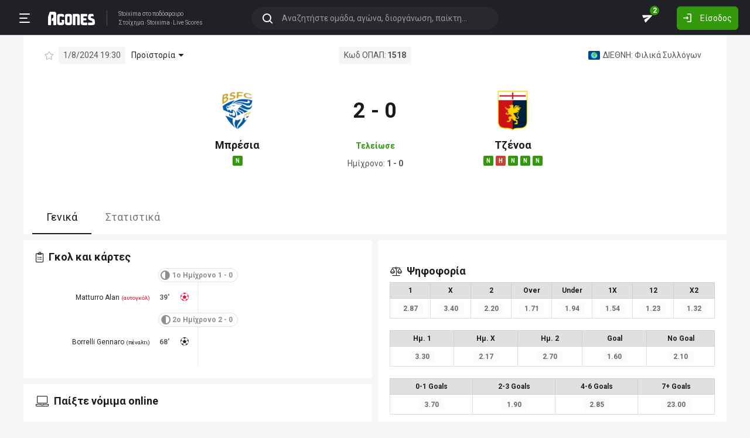

--- FILE ---
content_type: text/html; charset=utf-8
request_url: https://agones.gr/livescore/4305-7017/mpresia-tzenoa
body_size: 19918
content:
<!DOCTYPE html>
<html lang="el">
<head>
    <script></script>    <meta charset="utf-8">
    <meta http-equiv="X-UA-Compatible" content="IE=Edge">
    <title>Μπρέσια - Τζένοα 1/8 | Προγνωστικά για Στοίχημα</title>
    <meta property="og:title" content="Μπρέσια - Τζένοα 1/8 | Προγνωστικά για Στοίχημα">

    <meta name="format-detection" content="telephone=no">
    <meta name="robots" content="all">

    <meta name="keywords" content="Μπρέσια Τζένοα,mpresia tzenoa, ανάλυση, προγνωστικά, τζίρος, στατιστικά, στοίχημα, stoixima">
    <meta name="description" content="Ανάλυση, προγνωστικά, ιστορικά στατιστικά και όλα τα δεδομένα για τον αγώνα Μπρέσια-Τζένοα">
    <meta name="viewport" content="width=device-width, initial-scale=1">
    <link rel="canonical" href="https://agones.gr/livescore/4305-7017/mpresia-tzenoa">
<meta property="og:url" content="https://agones.gr/livescore/4305-7017/mpresia-tzenoa">
<meta property="og:image" content="https://agones.gr/team_logos?t1=4305&t2=7017"><link rel="alternate" media="only screen and (max-width: 640px)" href="https://agones.gr/m/livescore/4305-7017/mpresia-tzenoa">
    <link rel="alternate" title="Agones.gr RSS" href="https://agones.gr/rss.php" type="application/rss+xml">

    <!-- Favicon -->
        <link rel="icon" type="image/png" sizes="192x192" href="/static/img/favicon/android-chrome-192x192.png?v=76eb6083fd5ddf94baae0916582b771c">
    <link rel="manifest" href="/static/img/favicon/site.webmanifest?v=a332d558114e5132a7d66b69a4f94242">
    <link rel="apple-touch-icon" sizes="180x180" href="/static/img/favicon/apple-touch-icon.png?v=b93c42ee41325b3ba73e5ac45d0e0757">
    <link rel="mask-icon" href="/static/img/favicon/safari-pinned-tab.svg?v=741cf780fea3d3400dd83e30ff75473d" color="#33980C">
    <meta name="msapplication-TileColor" content="#33980C">

    <!-- CSS for fonts -->
    
            <link rel="preload" href="https://fonts.googleapis.com/css?family=Roboto:400,700&display=swap&subset=greek" as="style" onload="this.onload=null;this.rel='stylesheet';">
            <noscript><link href="https://fonts.googleapis.com/css?family=Roboto:400,700&display=swap&subset=greek" rel="stylesheet"></noscript>
            
            <link rel="preload" href="/static/fonts/css/fontawesome-pruned.min.css?v=7e115d5c062f331ac886db68d2be9189" as="style" onload="this.onload=null;this.rel='stylesheet';">
            <noscript><link href="/static/fonts/css/fontawesome-pruned.min.css?v=7e115d5c062f331ac886db68d2be9189" rel="stylesheet"></noscript>
        
    <!-- CSS for styling -->
    <style>:root{--platform-color:#0086bc}</style>
    <link href="https://s3assets.agones.gr/css/bet_company-colors.css?v=6a6430466b6d2c90c2be945f1d4de94e" rel="stylesheet">
    <link rel="stylesheet" href="/static/css/bootstrap.desktop.min.css?v=732aae2d3a4a12893cdf3b4bbd6b459e">
    <link rel="stylesheet" href="/static/css/desktop.css?v=fe2fafde50201c766420cd0e1729022a">

    <script async src="https://www.googletagmanager.com/gtag/js?id=G-WFLTRKFHPE"></script>
    <script>
        window.dataLayer = window.dataLayer || [];
        function gtag(){dataLayer.push(arguments);}
        gtag('js', new Date());
        gtag('config', 'G-WFLTRKFHPE');
    </script>
        </head>

<body class="page ">

    <header class="header">
        <div class="container container--full">
            <div class="header__left">
                <button class="btn-clean header__menu-trigger header__button ii__menu_trigger" type="button">
                    <svg role="img" class="icon-svg icon-menu"><use xlink:href="/static/icons/icons.svg?v=0620b5abf4df57e0e67b9786c7dd8932#icon-menu"></use></svg>
                </button>
                <a href="/" class="header__logo">
                    <img src="/static/img/logo.svg?v=ae4d96a9d46499ff8f63f80ac0ef2500" alt="Στοίχημα - Livescore">
                </a>
                <div class="header__nav">
                    <a href="/">Stoixima</a> στο ποδόσφαιρο
                                            <h1>
                            <a href="/">Στοίχημα</a>
                            <a href="/">Stoixima</a>
                            <a href="/">Live Scores</a>
                        </h1>
                                    </div>
            </div>
            
            <form class="search-n header__searchbox" id="search_form">
                <button class="btn-clean btn-search" type="button" id="search_btn">
                    <svg role="img" class="icon-svg icon-search"><use xlink:href="/static/icons/icons.svg?v=0620b5abf4df57e0e67b9786c7dd8932#icon-search"></use></svg>
                </button>
                <button class="btn-clean search-reset" id="search_reset_btn" type="reset">
                    <svg role="img" class="icon-svg icon-close"><use xlink:href="/static/icons/icons.svg?v=0620b5abf4df57e0e67b9786c7dd8932#icon-close"></use></svg>
                </button>
            <input type="search" data-type="search" placeholder="Αναζητήστε ομάδα, αγώνα, διοργάνωση, παίκτη..."
            class="form-control search-n-input" autocomplete="off" id="globalsearch">
        
                <div class="search-n__menu">
                    <div class="search-n__content ii__search_content">
                        <div id="default_search_content">
                            <div id="pinned_results_content">
                                <h4 class="search-n__title">Δημοφιλείς</h4>
            <a href="https://agones.gr/analyseis" class="search-n__item ii__search_item">
                    <img src="/static/img/placeholder2.png?v=4ab52771e9067b523e39e1ab6d6ed3ad" srcset="/static/img/placeholder2.png?v=4ab52771e9067b523e39e1ab6d6ed3ad 2x"
                    alt="Αναλύσεις" class="disbable-chrome-smoothing" loading="lazy">
            <span>Αναλύσεις</span></a><a href="https://agones.gr/news/" class="search-n__item ii__search_item">
                    <img src="/static/img/placeholder2.png?v=4ab52771e9067b523e39e1ab6d6ed3ad" srcset="/static/img/placeholder2.png?v=4ab52771e9067b523e39e1ab6d6ed3ad 2x"
                    alt="Αθλητικές Ειδήσεις" class="disbable-chrome-smoothing" loading="lazy">
            <span>Αθλητικές Ειδήσεις</span></a><a href="/vathmologia/t/66/%CE%A3%CE%BF%CF%8D%CF%80%CE%B5%CF%81+%CE%9B%CE%B9%CE%B3%CE%BA+1" class="search-n__item ii__search_item"><img src="https://s3assets.agones.gr/thumbnails/f612f736a1e7693e61f34fefdc3719a7" srcset="https://s3assets.agones.gr/thumbnails/caf6b220254ffa758abbf4e353b4e94d 2x" title="ΕΛΛΑΔΑ: Σούπερ Λιγκ 1" class="flag radius2 img--tour disable-chrome-smoothing" alt="" loading="lazy"><span>Σούπερ Λιγκ 1</span></a><a href="/team/3514/mantsester_giounaitent" class="search-n__item ii__search_item">
                    <img src="https://s3assets.agones.gr/en_team_logos/3514.png?v=a9a77b39e597f8aafb03f4446ffe40a5" srcset="https://s3assets.agones.gr/en_team_logos/3514_2x.png?v=c61c4514fadd960b7d8c82315558d3d2 2x"
                    alt="Μάντσεστερ Γιουνάιτεντ" class="disbable-chrome-smoothing" loading="lazy">
                <span>Μάντσεστερ Γιουνάιτεντ</span></a><a href="/vathmologia/t/8/%CE%A0%CF%81%CE%AD%CE%BC%CE%B9%CE%B5%CF%81+%CE%9B%CE%B9%CE%B3%CE%BA" class="search-n__item ii__search_item"><img src="https://s3assets.agones.gr/thumbnails/9fd48c744ba5ee2fb22a8b40f7416948" srcset="https://s3assets.agones.gr/thumbnails/50f59324abb66f2fbe53f6be67f4cc49 2x" title="ΑΓΓΛΙΑ: Πρέμιερ Λιγκ" class="flag radius2 img--tour disable-chrome-smoothing" alt="" loading="lazy"><span>Πρέμιερ Λιγκ</span></a></div><div id="recent_searches_content"></div></div><div id="results_content"></div></div></div></form>            <div class="header__right">
                <a class="btn-clean header__button badge-wrap badge-wrap--chat" href="/chat">
                    <svg role="img" class="icon-svg icon-send"><use xlink:href="/static/icons/icons.svg?v=0620b5abf4df57e0e67b9786c7dd8932#icon-send"></use></svg>
                    <span class="ii__unread_cnt badge badge-pill badge-danger" style="display:none;">0</span><span class="ii__chat_cnt badge badge-pill badge-success">2</span>                </a>
                                    <a class="btn header__primary-btn" data-target="#login_modal" data-toggle="modal">
                        <svg role="img" class="icon-svg icon-login"><use xlink:href="/static/icons/icons.svg?v=0620b5abf4df57e0e67b9786c7dd8932#icon-login"></use></svg>
                        <span>Είσοδος</span>
                    </a>
                            </div>
        </div>
        <!-- <div class="search-n-overlay"></div> -->
    </header>

    <div class="menu">
        <div class="menu__list-wrap">
            <div class="menu__list">
                <a href="/" class="menu__list-item ">
                    <span>Stoixima Live</span>
                </a>
                <a href="/analyseis" class="menu__list-item ii__submenu-trigger " data-submenu="#predictions_menu">
                    <span>Προγνωστικά</span>
                    <svg role="img" class="icon-svg icon-dropdown"><use xlink:href="/static/icons/icons.svg?v=0620b5abf4df57e0e67b9786c7dd8932#icon-dropdown"></use></svg>
                </a>
                <a href="/news/" class="menu__list-item ii__submenu-trigger " data-submenu="#news_menu">
                    <span>Ειδήσεις</span>
                    <svg role="img" class="icon-svg icon-dropdown"><use xlink:href="/static/icons/icons.svg?v=0620b5abf4df57e0e67b9786c7dd8932#icon-dropdown"></use></svg>
                </a>
                <a href="/vathmologia" class="menu__list-item ii__submenu-trigger " data-submenu="#tools_menu">
                    <span>Στατιστικά</span>
                    <svg role="img" class="icon-svg icon-dropdown"><use xlink:href="/static/icons/icons.svg?v=0620b5abf4df57e0e67b9786c7dd8932#icon-dropdown"></use></svg>
                </a>
                <a href="/stoiximatikes-etairies" class="menu__list-item menu__list-item--highlighted ii__submenu-trigger " data-submenu="#companies_menu">
                    <span>Στοιχηματικές</span>
                    <svg role="img" class="icon-svg icon-dropdown"><use xlink:href="/static/icons/icons.svg?v=0620b5abf4df57e0e67b9786c7dd8932#icon-dropdown"></use></svg>
                </a>
                <a href="/casino" class="menu__list-item ">
                    <span>Live Casino</span>
                </a>
                <a href="/basket" class="menu__list-item ">
                    <span>Μπάσκετ</span>
                </a>
                <a href="/chat" class="menu__list-item ">
                    <span>Chat</span>
                </a>
                <a href="/bet-academy" class="menu__list-item ">
                    <span>Bet Academy</span>
                </a>
                <a href="javascript:void(0);" class="menu__list-item ii__submenu-trigger " data-submenu="#more_menu">
                    <span>Άλλα</span>
                    <svg role="img" class="icon-svg icon-dropdown"><use xlink:href="/static/icons/icons.svg?v=0620b5abf4df57e0e67b9786c7dd8932#icon-dropdown"></use></svg>
                </a>
            </div>
        </div>
        <div class="menu__footer">
            <button type="button" class="ii__theme theme-switch">
                <svg role="img" class="icon-svg icon-light"><use xlink:href="/static/icons/icons.svg?v=0620b5abf4df57e0e67b9786c7dd8932#icon-light"></use></svg>
                <svg role="img" class="icon-svg icon-dark"><use xlink:href="/static/icons/icons.svg?v=0620b5abf4df57e0e67b9786c7dd8932#icon-dark"></use></svg>
            </button>
        </div>
    </div>

    <div class="submenu" id="predictions_menu">
        <a class="submenu__item" href="/analyseis">Αναλύσεις</a>
        <a class="submenu__item" href="/prognostika">Δημοφιλή</a>
        <a class="submenu__item" href="/problepseis">Ανά σημείο</a>
        <a class="submenu__item" href="/protaseis">Ανά παίκτη</a>
    </div>
    <div class="submenu" id="news_menu">
        <a class="submenu__item" href="/news/">Αθλητικές Ειδήσεις</a>
        <a class="submenu__item" href="/newstag/869/Αφιερώματα">Αφιερώματα</a>
        <a class="submenu__item" href="/stoiximatika-nea">Νέα Στοιχηματικών</a>
        <a class="submenu__item" href="/protoselida">Πρωτοσέλιδα</a>
        <a class="submenu__item" href="/videos">Videos</a>
    </div>
    <div class="submenu" id="tools_menu">
        <a class="submenu__item" href="/vathmologia">Βαθμολογίες</a>
        <a class="submenu__item" href="/1_x_2">Ανά σημείο</a>
        <a class="submenu__item" href="/facts">Top Facts</a>
        <a class="submenu__item" href="/ptosi-apodoseon">Πτώση αποδόσεων</a>
        <a class="submenu__item" href="/tziros">Τζίροι</a>
        <a class="submenu__item" href="/tipsters">Tipsters</a>
    </div>
    <div class="submenu" id="companies_menu">
        <a href="/novibet?itc=topmenu" class="submenu__item country-filtered c-GR ">Novibet</a><a href="/stoiximan?itc=topmenu" class="submenu__item country-filtered c-GR ">Stoiximan</a><a href="/elabet?itc=topmenu" class="submenu__item country-filtered c-GR ">Elabet</a><a href="/pamestoixima?itc=topmenu" class="submenu__item country-filtered c-GR ">Pamestoixima.gr</a><a href="/fonbet?itc=topmenu" class="submenu__item country-filtered c-GR ">Fonbet</a><a href="/bet365?itc=topmenu" class="submenu__item country-filtered c-GR ">Bet365</a><a href="/interwetten?itc=topmenu" class="submenu__item country-filtered c-GR ">Interwetten</a><a href="/betsson?itc=topmenu" class="submenu__item country-filtered c-GR ">Betsson</a><a href="/novibet?itc=topmenu" class="submenu__item country-filtered c-CY ">Novibet</a><a href="/stoiximan?itc=topmenu" class="submenu__item country-filtered c-CY ">Stoiximan</a><a href="/netbet?itc=topmenu" class="submenu__item country-filtered c-GR ">NetBet</a><a href="/n1casino?itc=topmenu" class="submenu__item country-filtered c-GR ">N1 Casino</a>    </div>
    <div class="submenu" id="more_menu">
        
            <a class="submenu__item" href="/tv">Πρόγραμμα TV</a>
            <a class="submenu__item" href="/ticker">Widgets</a>
            </div>

    <main class="main" id="main_content">
        <div class="container">

        
<div class="wrap-full">
    <div class="container">
        <div class="wrap match match--banner" id="res_single">
            
            <div class="subtitle-bar subtitle-bar--noborder">
                <div class="subtitle-bar__left">
                            <i class="icon fal fa-star pointer ii__fav_star mr-2" data-mid="14474310"></i>
                        
                    <span class="subtitle-light">1/8/2024 19:30</span>

        
                <div class="dropdown dropdown--game">
                    <a
                        href="javascript:void(0);"
                        id=""
                        class="dropdown-toggle dropdown-toggle--noarrow no-hover-border ii__match-teams-history"
                        data-display="static"
                        data-toggle="dropdown"
                        aria-haspopup="true"
                        aria-expanded="false"
                    >
                        <span>Προϊστορία</span>
                        <i class="icon fas fa-caret-down"></i>
                    </a>
                    <div class="dropdown-menu">
                <div class="game">
                    
            <div class="game__header">
                <div class="game__header-item">
                    <a href="/team/4305/mpresia?l=215&s=16202">
            <img class="disbable-chrome-smoothing" src="https://s3assets.agones.gr/en_team_logos/4305.png?v=6cf86a77283621f33da5fbf78a8e81a3" alt="Μπρέσια" srcset="https://s3assets.agones.gr/en_team_logos/4305_2x.png?v=196d9ce0d8d143213dd070cba5ea349e 2x">
        </a>
                    <div class="game__title">
                        <strong>1</strong>
                        <span>Μπρέσια</span>
                    </div>
                </div>
                <div class="game__header-item">
                    <div class="game__title game__title--center">
                        <strong>4</strong>
                        <span>Ισοπαλία</span>
                    </div>
                </div>
                <div class="game__header-item">
                    <div class="game__title game__title--end">
                        <strong>3</strong>
                        <span>Τζένοα</span>
                    </div>
                    <a href="/team/7017/tzenoa?l=215&s=16202">
            <img class="disbable-chrome-smoothing" src="https://s3assets.agones.gr/en_team_logos/7017.png?v=22cc6e32b2a5f910cf7f0e91a263a1f4" alt="Τζένοα" srcset="https://s3assets.agones.gr/en_team_logos/7017_2x.png?v=3a847d34f0238202c252978f6d42aadc 2x">
        </a>
                </div>
            </div>
        
                    <div id="game_teams_history" class="game__body">
                        <a href="https://agones.gr/livescore/4305-7017/mpresia-tzenoa" class="game__content">
                <span class="game__date"> 1/8/2024 </span>
                <span class="game__teams">
                    <strong>Μπρέσια</strong>
                    <span> - </span>
                    <span>Τζένοα</span>
                </span>
                <span class="game__results">2 - 0</span>
            </a><a href="https://agones.gr/livescore/4305-7017/mpresia-tzenoa?mid=14329274" class="game__content">
                <span class="game__date"> 18/3/2023 </span>
                <span class="game__teams">
                    <span>Μπρέσια</span>
                    <span> - </span>
                    <strong>Τζένοα</strong>
                </span>
                <span class="game__results">0 - 3</span>
            </a><a href="https://agones.gr/livescore/7017-4305/tzenoa-mpresia" class="game__content">
                <span class="game__date"> 29/10/2022 </span>
                <span class="game__teams">
                    <span>Τζένοα</span>
                    <span> - </span>
                    <span>Μπρέσια</span>
                </span>
                <span class="game__results">1 - 1</span>
            </a><a href="https://agones.gr/livescore/4305-7017/mpresia-tzenoa?mid=14025499" class="game__content">
                <span class="game__date"> 27/6/2020 </span>
                <span class="game__teams">
                    <span>Μπρέσια</span>
                    <span> - </span>
                    <span>Τζένοα</span>
                </span>
                <span class="game__results">2 - 2</span>
            </a><a href="https://agones.gr/livescore/7017-4305/tzenoa-mpresia?mid=13958594" class="game__content">
                <span class="game__date"> 26/10/2019 </span>
                <span class="game__teams">
                    <strong>Τζένοα</strong>
                    <span> - </span>
                    <span>Μπρέσια</span>
                </span>
                <span class="game__results">3 - 1</span>
            </a><a href="https://agones.gr/livescore/4305-7017/mpresia-tzenoa?mid=13624030" class="game__content">
                <span class="game__date"> 26/7/2014 </span>
                <span class="game__teams">
                    <span>Μπρέσια</span>
                    <span> - </span>
                    <span>Τζένοα</span>
                </span>
                <span class="game__results">1 - 1</span>
            </a><a href="https://agones.gr/livescore/7017-4305/tzenoa-mpresia?mid=30063" class="game__content">
                <span class="game__date"> 17/4/2011 </span>
                <span class="game__teams">
                    <strong>Τζένοα</strong>
                    <span> - </span>
                    <span>Μπρέσια</span>
                </span>
                <span class="game__results">3 - 0</span>
            </a><a href="https://agones.gr/livescore/4305-7017/mpresia-tzenoa?mid=24514" class="game__content">
                <span class="game__date"> 28/11/2010 </span>
                <span class="game__teams">
                    <span>Μπρέσια</span>
                    <span> - </span>
                    <span>Τζένοα</span>
                </span>
                <span class="game__results">0 - 0</span>
            </a>
                    </div>
                </div>
            </div>
                </div>
            </div><span class="subtitle-light">Κωδ ΟΠΑΠ: <strong>1518</strong></span>
            <div class="subtitle-bar__right"><a href="/vathmologia/t/215/%CE%A6%CE%B9%CE%BB%CE%B9%CE%BA%CE%AC+%CE%A3%CF%85%CE%BB%CE%BB%CF%8C%CE%B3%CF%89%CE%BD/16202"
                class="subtitle-light subtitle-light--link" title="ΔΙΕΘΝΗ: Φιλικά Συλλόγων"><img src="https://s3assets.agones.gr/thumbnails/81f5f214daef86e5519d22c96cd1cb9d" srcset="https://s3assets.agones.gr/thumbnails/2807f667516fe0b5ce5a402edd72dee3 2x" title="ΔΙΕΘΝΗ: Φιλικά Συλλόγων" class="flag radius2 img--tour" alt="">
                    <span class="over-ellipsis">ΔΙΕΘΝΗ: Φιλικά Συλλόγων</span></a>
            </div>
        </div>
            <div class="score-list-header score-list-header--lg">
                <div class="score-list-header__team">
                <a href="/team/4305/mpresia?l=215&s=16202">
            <img class="disbable-chrome-smoothing" src="https://s3assets.agones.gr/en_team_logos/4305.png?v=6cf86a77283621f33da5fbf78a8e81a3" alt="Μπρέσια" srcset="https://s3assets.agones.gr/en_team_logos/4305_2x.png?v=196d9ce0d8d143213dd070cba5ea349e 2x">
        </a>
                
                <a href="/team/4305/mpresia?l=215&s=16202" title="κλικ για στατιστικά ομάδας" class="link link--flat">Μπρέσια</a>
            
                        <div class="tag-wrap">
                            <a href="https://agones.gr/livescore/4305-7017/mpresia-tzenoa" data-url="/api/live_events?mid=14474310" data-title="Μπρέσια - Τζένοα" class="ii__popover" data-toggle="popover" data-animation="true"><i class="tag tag--win">N</i></a>
                        </div>
                    
                </div>
                <div class="score-list-header__current">
                    <strong data-last-score-change="1722535028">2 - 0
                    </strong>
                <div class="score-list-header__info"
                data-last-status-change="1722536830"><span>Τελείωσε</span>
                </div>
               <div class="score-list-header__half">
        <span>Ημίχρονο: <strong>1 - 0</strong></span>
                </div></div>
                <div class="score-list-header__team">
                <a href="/team/7017/tzenoa?l=215&s=16202">
            <img class="disbable-chrome-smoothing" src="https://s3assets.agones.gr/en_team_logos/7017.png?v=22cc6e32b2a5f910cf7f0e91a263a1f4" alt="Τζένοα" srcset="https://s3assets.agones.gr/en_team_logos/7017_2x.png?v=3a847d34f0238202c252978f6d42aadc 2x">
        </a>
                
                <a href="/team/7017/tzenoa?l=215&s=16202" title="κλικ για στατιστικά ομάδας" class="link link--flat">Τζένοα</a>
            
                        <div class="tag-wrap">
                            <a href="https://agones.gr/livescore/3755-7017/monako-tzenoa" data-url="/api/live_events?mid=14473752" data-title="Μονακό - Τζένοα" class="ii__popover" data-toggle="popover" data-animation="true"><i class="tag tag--win">N</i></a><a href="https://agones.gr/livescore/4305-7017/mpresia-tzenoa" data-url="/api/live_events?mid=14474310" data-title="Μπρέσια - Τζένοα" class="ii__popover" data-toggle="popover" data-animation="true"><i class="tag tag--defeat">H</i></a><a href="https://agones.gr/livescore/7017-3506/tzenoa-mantoba?mid=14471291" data-url="/api/live_events?mid=14471291" data-title="Τζένοα - Μάντοβα" class="ii__popover" data-toggle="popover" data-animation="true"><i class="tag tag--win">N</i></a><a href="https://agones.gr/livescore/1099-7017/benetsia-tzenoa?mid=14470606" data-url="/api/live_events?mid=14470606" data-title="Βενέτσια - Τζένοα" class="ii__popover" data-toggle="popover" data-animation="true"><i class="tag tag--win">N</i></a><a href="https://agones.gr/livescore/23397-7017/bal_nti_fasa_tim-tzenoa" data-url="/api/live_events?mid=14470605" data-title="Βαλ Ντι Φάσα Τιμ - Τζένοα" class="ii__popover" data-toggle="popover" data-animation="true"><i class="tag tag--win">N</i></a>
                        </div>
                    
                </div>
            </div>
                </div>
            </div>
</div>

<div class="wrap-full wrap-full--subwrap">
    <div class="container">
        <div class="wrap">
            <nav>
                <div class="nav nav-tabs tabs tabs--compact" id="nav-tab" role="tablist">
                    <a id="nav-general-tab" class="ii__matchpage_tab tabs__item active" data-toggle="tab" href="#general"
                        role="tab" aria-controls="general" aria-selected="true" data-tabname="general">Γενικά
                    </a>
                                        <a id="nav-stats-tab" class="ii__matchpage_tab tabs__item nowrap" data-toggle="tab" href="#stats"
                        role="tab" aria-controls="stats" aria-selected="false" data-tabname="stats">Στατιστικά
                    </a>
                                    </div>
            </nav>
        </div>
    </div>
</div>


<div class="tab-content spaced1" id="nav-tabContent">
    <div class="tab-pane show active" id="general" role="tabpanel" aria-labelledby="nav-general-tab">
        <div class="row row--xs mb-2">
            <div class="col-6">
                                <div class="wrap">
                    <h3 class="title">
                        <i class="icon fal fa-clipboard-list"></i>
                        <span>Γκολ και κάρτες</span>
                    </h3>
                    <div id="con_events" class="score-list-container"><h4 class="subtitle-match"><i class="icon icon--flip fas fa-adjust"></i><span>1ο Ημίχρονο 1 - 0</span></h4><ol class="score-list-wrap">
                    <li class="score-list score-list--home">
                        <span class="score-list__icon">
                        <svg role="img" class="icon-svg icon-goal owngoal">
                            <use xlink:href="/static/icons/icons.svg?v=0620b5abf4df57e0e67b9786c7dd8932#icon-goal"></use>
                        </svg>
                    </span>
                        <span class="score-list__time"><span>39'</span></span>
                    <span class="score-list__name">
            <a href="/player/67159/matturro-alan">Matturro Alan</a>
         <small class="owngoal">(αυτογκόλ)</small></span>
                </li></ol><h4 class="subtitle-match"><i class="icon fas fa-adjust"></i><span>2ο Ημίχρονο 2 - 0</span></h4><ol class="score-list-wrap">
                    <li class="score-list score-list--home">
                        <span class="score-list__icon">
                        <svg role="img" class="icon-svg icon-goal">
                            <use xlink:href="/static/icons/icons.svg?v=0620b5abf4df57e0e67b9786c7dd8932#icon-goal"></use>
                        </svg>
                    </span>
                        <span class="score-list__time"><span>68'</span></span>
                    <span class="score-list__name">
            <a href="/player/31850/borrelli-gennaro">Borrelli Gennaro</a>
         <small>(πέναλτι)</small></span>
                </li></ol><ol class="score-list-wrap"></ol><ol class="score-list-wrap"></ol></div>                </div>
                                <div class="wrap d-print-none sticky_section">
                                            <h3 class="title">
                            <i class="icon fal fa-laptop"></i>
                            <span>Παίξτε νόμιμα online</span>
                        </h3>
                        <div class="row row--xs">
                                                        <div class="col-6 spaced1 country-filtered c-CY c-GR " >
                                
            <a href="/novibet?itc=matchpage-v2"  class="platform__container  platform__container--no_btn country-filtered c-CY c-GR "
            style="">
                <div class="platform platform--brand platform--novibet platform--lg platform--brand__short"><div class="platform__img" style="background-image: url(https://s3assets.agones.gr/bet_company_logos/novibet5.png?v=unknown);"></div>
                        <div class="platform__content">
                <div class="platform__content__listing">
                    <span>Novibet</span>
                    <small>Το στοίχημά σου</small>
                </div>
            
                        </div>
                        
                </div>
            <div class="rypos_stripe">
                <span>ΕΕΕΠ | 21+ | ΠΑΙΞΕ ΥΠΕΥΘΥΝΑ</span>
            </div>
        
            </a>
                                    </div>
                                                        <div class="col-6 spaced1 country-filtered c-CY c-GR " >
                                
            <a href="/stoiximan?itc=matchpage-v2"  class="platform__container  platform__container--no_btn country-filtered c-CY c-GR "
            style="">
                <div class="platform platform--brand platform--stoiximan platform--lg platform--brand__short"><div class="platform__img" style="background-image: url(https://s3assets.agones.gr/bet_company_logos/stoiximan-c989ac5dd7.png?v=c989ac5dd736c9c3955b1743b0652fd4);"></div>
                        <div class="platform__content">
                <div class="platform__content__listing">
                    <span>Stoiximan</span>
                    <small>Παίξε νόμιμα</small>
                </div>
            
                        </div>
                        
                </div>
            <div class="rypos_stripe">
                <span>ΕΕΕΠ | 21+ | ΠΑΙΞΕ ΥΠΕΥΘΥΝΑ</span>
            </div>
        
            </a>
                                    </div>
                                                        <div class="col-6 spaced1 country-filtered c-GR " >
                                
            <a href="/elabet?itc=matchpage-v2"  class="platform__container  platform__container--no_btn country-filtered c-GR "
            style="">
                <div class="platform platform--brand platform--elabet platform--lg platform--brand__short"><div class="platform__img" style="background-image: url(https://s3assets.agones.gr/bet_company_logos/elabet-e1383bb41b.png?v=e1383bb41bbc19a879559ad7e6bec42b);"></div>
                        <div class="platform__content">
                <div class="platform__content__listing">
                    <span>Elabet</span>
                    <small>Παίξε νόμιμα</small>
                </div>
            
                        </div>
                        
                </div>
            <div class="rypos_stripe">
                <span>ΕΕΕΠ | 21+ | ΠΑΙΞΕ ΥΠΕΥΘΥΝΑ</span>
            </div>
        
            </a>
                                    </div>
                                                        <div class="col-6 spaced1 country-filtered c-GR " >
                                
            <a href="/pamestoixima?itc=matchpage-v2"  class="platform__container  platform__container--no_btn country-filtered c-GR "
            style="">
                <div class="platform platform--brand platform--pamestoixima platform--lg platform--brand__short"><div class="platform__img" style="background-image: url(https://s3assets.agones.gr/bet_company_logos/pamestoixima-2d2e2eb951.png?v=2d2e2eb951a22b21566dee98193ae310);"></div>
                        <div class="platform__content">
                <div class="platform__content__listing">
                    <span>Pamestoixima</span>
                    <small>Το παιχνίδι ορίζεται από την αρχή!</small>
                </div>
            
                        </div>
                        
                </div>
            <div class="rypos_stripe">
                <span>ΕΕΕΠ | 21+ | ΠΑΙΞΕ ΥΠΕΥΘΥΝΑ</span>
            </div>
        
            </a>
                                    </div>
                                                        <div class="col-6 spaced1 country-filtered c-GR " >
                                
            <a href="/fonbet?itc=matchpage-v2"  class="platform__container  platform__container--no_btn country-filtered c-GR "
            style="">
                <div class="platform platform--brand platform--fonbet platform--lg platform--brand__short"><div class="platform__img" style="background-image: url(https://s3assets.agones.gr/bet_company_logos/fonbet-1993762551.png?v=19937625512a377d57bfbcc1c37bc447);"></div>
                        <div class="platform__content">
                <div class="platform__content__listing">
                    <span>Fonbet</span>
                    <small>Παίξε νόμιμα</small>
                </div>
            
                        </div>
                        
                </div>
            <div class="rypos_stripe">
                <span>ΕΕΕΠ | 21+ | ΠΑΙΞΕ ΥΠΕΥΘΥΝΑ</span>
            </div>
        
            </a>
                                    </div>
                                                        <div class="col-6 spaced1 country-filtered c-GR " >
                                
            <a href="/bet365?itc=matchpage-v2"  class="platform__container  platform__container--no_btn country-filtered c-GR "
            style="">
                <div class="platform platform--brand platform--bet365 platform--lg platform--brand__short"><div class="platform__img" style="background-image: url(https://s3assets.agones.gr/bet_company_logos/bet3654.png?v=unknown);"></div>
                        <div class="platform__content">
                <div class="platform__content__listing">
                    <span>Bet365</span>
                    <small>Το αγαπημένο στοιχηματικό όνομα στον κόσμο</small>
                </div>
            
                        </div>
                        
                </div>
            <div class="rypos_stripe">
                <span>ΕΕΕΠ | 21+ | ΠΑΙΞΕ ΥΠΕΥΘΥΝΑ</span>
            </div>
        
            </a>
                                    </div>
                                                        <div class="col-6 spaced1 country-filtered c-GR " >
                                
            <a href="/interwetten?itc=matchpage-v2"  class="platform__container  platform__container--no_btn country-filtered c-GR "
            style="">
                <div class="platform platform--brand platform--interwetten platform--lg platform--brand__short"><div class="platform__img" style="background-image: url(https://s3assets.agones.gr/bet_company_logos/interwetten3.png?v=unknown);"></div>
                        <div class="platform__content">
                <div class="platform__content__listing">
                    <span>Interwetten</span>
                    <small>Κάθε δευτερόλεπτο μία απόφαση</small>
                </div>
            
                        </div>
                        
                </div>
            <div class="rypos_stripe">
                <span>ΕΕΕΠ | 21+ | ΠΑΙΞΕ ΥΠΕΥΘΥΝΑ</span>
            </div>
        
            </a>
                                    </div>
                                                        <div class="col-6 spaced1 country-filtered c-GR " >
                                
            <a href="/betsson?itc=matchpage-v2"  class="platform__container  platform__container--no_btn country-filtered c-GR "
            style="">
                <div class="platform platform--brand platform--betsson platform--lg platform--brand__short"><div class="platform__img" style="background-image: url(https://s3assets.agones.gr/bet_company_logos/betsson-342f3f7e0c.png?v=342f3f7e0ce9188749e2df65f25399a6);"></div>
                        <div class="platform__content">
                <div class="platform__content__listing">
                    <span>Betsson</span>
                    <small>Ένα στοίχημα κάνει την διαφορά!</small>
                </div>
            
                        </div>
                        
                </div>
            <div class="rypos_stripe">
                <span>ΕΕΕΠ | 21+ | ΠΑΙΞΕ ΥΠΕΥΘΥΝΑ</span>
            </div>
        
            </a>
                                    </div>
                                                        <div class="col-6 spaced1 country-filtered c-GR " >
                                
            <a href="/netbet?itc=matchpage-v2"  class="platform__container  platform__container--no_btn country-filtered c-GR "
            style="">
                <div class="platform platform--brand platform--netbet platform--lg platform--brand__short"><div class="platform__img" style="background-image: url(https://s3assets.agones.gr/bet_company_logos/netbet2.png?v=unknown);"></div>
                        <div class="platform__content">
                <div class="platform__content__listing">
                    <span>NetBet</span>
                    <small>Ζωντανό Καζίνο</small>
                </div>
            
                        </div>
                        
                </div>
            <div class="rypos_stripe">
                <span>ΕΕΕΠ | 21+ | ΠΑΙΞΕ ΥΠΕΥΘΥΝΑ</span>
            </div>
        
            </a>
                                    </div>
                                                        <div class="col-6 spaced1 country-filtered c-GR " >
                                
            <a href="/n1casino?itc=matchpage-v2"  class="platform__container  platform__container--no_btn country-filtered c-GR "
            style="">
                <div class="platform platform--brand platform--n1casino platform--lg platform--brand__short"><div class="platform__img" style="background-image: url(https://s3assets.agones.gr/bet_company_logos/n1casino-e49053c277.png?v=e49053c2770eedde577e55101383f7c8);"></div>
                        <div class="platform__content">
                <div class="platform__content__listing">
                    <span>N1Casino</span>
                    <small>Ασφαλής εμπειρία καζίνο</small>
                </div>
            
                        </div>
                        
                </div>
            <div class="rypos_stripe">
                <span>ΕΕΕΠ | 21+ | ΠΑΙΞΕ ΥΠΕΥΘΥΝΑ</span>
            </div>
        
            </a>
                                    </div>
                                                    </div>
                                    </div>
                                            </div>

            <div class="col-sm-6">
                                                <div id="commentaries14474310">
                                    </div>
                <div class="wrap">
                    
                    <div id="con_votes" class="mt-4">
                        
            <h3 class="title">
                <i class="icon fal fa-balance-scale"></i>
                <span>Ψηφοφορία</span>
            </h3>
        
            <table class="table spaced2 border">
                <thead>
                    <tr>
                        <th>1</th>
                        <th>X</th>
                        <th>2</th>
                        <th>Over</th>
                        <th>Under</th>
                        <th>1X</th>
                        <th>12</th>
                        <th>X2</th>
                    </tr>
                </thead>
                <tbody>
                    <tr>
        <td>
            <button
                type="button"
                id="bvote114474310"
                data-vote="1"
                class="btn btn-xs btn-light ii__votebut ii__vb14474310"
                disabled>
                2.87
            </button>
        </td><td>
            <button
                type="button"
                id="bvoteX14474310"
                data-vote="X"
                class="btn btn-xs btn-light ii__votebut ii__vb14474310"
                disabled>
                3.40
            </button>
        </td><td>
            <button
                type="button"
                id="bvote214474310"
                data-vote="2"
                class="btn btn-xs btn-light ii__votebut ii__vb14474310"
                disabled>
                2.20
            </button>
        </td><td>
            <button
                type="button"
                id="bvoteO14474310"
                data-vote="O"
                class="btn btn-xs btn-light ii__votebut ii__vb14474310"
                disabled>
                1.71
            </button>
        </td><td>
            <button
                type="button"
                id="bvoteU14474310"
                data-vote="U"
                class="btn btn-xs btn-light ii__votebut ii__vb14474310"
                disabled>
                1.94
            </button>
        </td><td>
            <button
                type="button"
                id="bvoteH14474310"
                data-vote="H"
                class="btn btn-xs btn-light ii__votebut ii__vb14474310"
                disabled>
                1.54
            </button>
        </td><td>
            <button
                type="button"
                id="bvoteB14474310"
                data-vote="B"
                class="btn btn-xs btn-light ii__votebut ii__vb14474310"
                disabled>
                1.23
            </button>
        </td><td>
            <button
                type="button"
                id="bvoteA14474310"
                data-vote="A"
                class="btn btn-xs btn-light ii__votebut ii__vb14474310"
                disabled>
                1.32
            </button>
        </td>
                    </tr>
                </tbody>
            </table>
        
            <table class="table spaced2 border">
                <thead>
                    <tr>
                        <th>Ημ. 1</th>
                        <th>Ημ. X</th>
                        <th>Ημ. 2</th>
                        <th>Goal</th>
                        <th>No Goal</th>
                    </tr>
                </thead>
                <tbody>
                    <tr>
        <td>
            <button
                type="button"
                id="bvote314474310"
                data-vote="3"
                class="btn btn-xs btn-light ii__votebut ii__vb14474310"
                disabled>
                3.30
            </button>
        </td><td>
            <button
                type="button"
                id="bvote414474310"
                data-vote="4"
                class="btn btn-xs btn-light ii__votebut ii__vb14474310"
                disabled>
                2.17
            </button>
        </td><td>
            <button
                type="button"
                id="bvote514474310"
                data-vote="5"
                class="btn btn-xs btn-light ii__votebut ii__vb14474310"
                disabled>
                2.70
            </button>
        </td><td>
            <button
                type="button"
                id="bvoteG14474310"
                data-vote="G"
                class="btn btn-xs btn-light ii__votebut ii__vb14474310"
                disabled>
                1.60
            </button>
        </td><td>
            <button
                type="button"
                id="bvoteN14474310"
                data-vote="N"
                class="btn btn-xs btn-light ii__votebut ii__vb14474310"
                disabled>
                2.10
            </button>
        </td>
                    </tr>
                </tbody>
            </table>
        
            <table class="table spaced2 border">
                <thead>
                    <tr>
                        <th>0-1 Goals</th>
                        <th>2-3 Goals</th>
                        <th>4-6 Goals</th>
                        <th>7+ Goals</th>
                    </tr>
                </thead>
                <tbody>
                    <tr>
        <td>
            <button
                type="button"
                id="bvoteQ14474310"
                data-vote="Q"
                class="btn btn-xs btn-light ii__votebut ii__vb14474310"
                disabled>
                3.70
            </button>
        </td><td>
            <button
                type="button"
                id="bvoteW14474310"
                data-vote="W"
                class="btn btn-xs btn-light ii__votebut ii__vb14474310"
                disabled>
                1.90
            </button>
        </td><td>
            <button
                type="button"
                id="bvoteE14474310"
                data-vote="E"
                class="btn btn-xs btn-light ii__votebut ii__vb14474310"
                disabled>
                2.85
            </button>
        </td><td>
            <button
                type="button"
                id="bvoteR14474310"
                data-vote="R"
                class="btn btn-xs btn-light ii__votebut ii__vb14474310"
                disabled>
                23.00
            </button>
        </td>
                    </tr>
                </tbody>
            </table>
        
                <div class="alert alert-warning">
                <a href="#" data-toggle="modal" data-target="#register_modal">Δημιουργήστε λογαριασμό</a> (ή κάντε <a href="#" data-toggle="modal" data-target="#login_modal">login</a>) για να μετρήσει στα στατιστικά σας.
            
                </div>
            <p class="spaced1">25 ψήφοι:</p><div id="chart-1" style="width:230px;height:120px;display:inline-block;" class="d-print-none"></div><div id="chart-2" style="width:230px;height:120px;display:inline-block;" class="d-print-none"></div>
                <p>
                    <a href="javascript:void(0);" class="link"
                        onClick="$('#dvotes').show();$(this).hide();return false;">Πατήστε εδώ για την αναλυτική ψηφοφορία</a>
                </p>
            <div id="dvotes" class="bgr-greyl p-2" style="display: none;"><strong>1: </strong> - <br><strong>X: </strong><a href="/userpage?user=arhokubanos">arhokubanos</a>, <a href="/userpage?user=Runtis">Runtis</a>, <a href="/userpage?user=Fox">Fox</a>, <a href="/userpage?user=boukas">boukas</a>, <a href="/userpage?user=kostas1935">kostas1935</a><br><strong>2: </strong><a href="/userpage?user=geopan44">geopan44</a>, <a href="/userpage?user=RANGER-4">RANGER-4</a>, <a href="/userpage?user=Dimitrakis58">Dimitrakis58</a>, <a href="/userpage?user=kosP_260309">kosP_260309</a>, <a href="/userpage?user=storrmwatt">storrmwatt</a><br><strong>1X: </strong> - <br><strong>12: </strong> - <br><strong>X2: </strong><a href="/userpage?user=Tolinos">Tolinos</a>, <a href="/userpage?user=durim">durim</a><br><strong>Over: </strong><a href="/userpage?user=Arisfc8">Arisfc8</a>, <a href="/userpage?user=g1ourik">g1ourik</a>, <a href="/userpage?user=Tolinos">Tolinos</a>, <a href="/userpage?user=parmenzi">parmenzi</a>, <a href="/userpage?user=Thunder">Thunder</a>, <a href="/userpage?user=durim">durim</a>, <a href="/userpage?user=Giannis9609">Giannis9609</a><br><strong>Under: </strong> - <br><strong>Ημ.1: </strong> - <br><strong>Ημ.X: </strong> - <br><strong>Ημ.2: </strong><a href="/userpage?user=Dimitrakis58">Dimitrakis58</a><br><strong>Goal: </strong><a href="/userpage?user=Arisfc8">Arisfc8</a>, <a href="/userpage?user=kostas05">kostas05</a>, <a href="/userpage?user=boukas">boukas</a><br><strong>No Goal: </strong> - <br><strong>0-1 Goal: </strong> - <br><strong>2-3 Goals: </strong><a href="/userpage?user=kosP_260309">kosP_260309</a><br><strong>4-6 Goals: </strong><a href="/userpage?user=geosoft">geosoft</a><br><strong>7+ Goals: </strong> - <br></div>                    </div>

                    <div id="con_comments" class="mt-4 d-print-none">
                        
                <h3 class="title">
                    <i class="icon fal fa-comments"></i>
                    <span>Σχόλια</span>
                </h3>
            <div class="native_betcompany_ad horizontal">
            <a href="/stoiximatikes-etairies" rel="nofollow noopener"  class="platform__container "
            style="">
                <div class="platform platform--brand platform--blank platform--lg" style="justify-content:center;text-align:center;">
                        <div class="platform__content"><span>Δες όλες τις νόμιμες στοιχηματικές πλατφόρμες</span>
                        </div>
                        
                        <div class="platform__btn">
                            <span>ΕΓΓΡΑΦΗ</span>
                            <svg role="img" class="icon-svg icon-right-arrow">
                                <use xlink:href="/static/icons/icons.svg?v=0620b5abf4df57e0e67b9786c7dd8932#icon-right-arrow"></use>
                            </svg>
                        </div>
                        
                </div>
            <div class="rypos_stripe">
                <span>ΕΕΕΠ | 21+ | ΠΑΙΞΕ ΥΠΕΥΘΥΝΑ</span>
            </div>
        
            </a>
        </div>
                <div class="alert alert-warning">Για τη συμμετοχή σας στη συζήτηση απαιτείται <a href="#" data-toggle="modal" data-target="#register_modal">εγγραφή</a>.
                </div>
                                    </div>
                </div>
            </div>
        </div>
    </div>

    
    <div class="tab-pane" id="stats" role="tabpanel" aria-labelledby="nav-stats-tab">
        <div class="row row--xs mb-2">
            <div class="col-6">
                <div class="wrap">
                    <h3 class="title">
                        <i class="icon fal fa-th-list"></i>
                        <span>Σύγκριση ομάδων</span>
                    </h3>
                                        
            <div class="table-wrap">
                <div class="pretable pretable--sm">
                    <span class="ml-2 mr-auto">Μπρέσια - Τελ. αγώνες</span>

                    <button type="button" class="btn btn-xs ii__thb-4305 ii__smallbutton active" data-target="ii__th-all-4305">Όλοι</button>
                    <button type="button" class="btn btn-xs ii__thb-4305 ii__smallbutton" data-target="ii__th-sp-4305">Εντός</button>
                </div>
                <table class="table table--no-border">
        
                <tr class=" ii__th-4305 ii__th-all-4305 ii__th-sp-4305" >
                <td class=" cell-wrap"><a href="https://agones.gr/livescore/4305-5810/mpresia-retziana">13/5/2025</a></td>
                <td class=" cell-wrap"><a href="/vathmologia/t/37/%CE%A3%CE%AD%CF%81%CE%B9%CE%B5+%CE%92/16690"><img src="https://s3assets.agones.gr/thumbnails/aa6133cba1377bf011fa6dcd8737a584" srcset="https://s3assets.agones.gr/thumbnails/db3da84dcef30d2e532ffe80a0d10112 2x" title="ΙΤΑΛΙΑ: Σέριε Β" class="flag radius2 img--tour" alt=""></a></td>
                <td class=" w-50 text-right"><a href="/team/4305/mpresia"><strong>Μπρέσια</strong></a></td>
                <td class=" w-50 text-left"><a href="/team/5810/retziana">Ρετζιάνα</a></td>
                <td class=" cell-wrap"><a href="https://agones.gr/livescore/4305-5810/mpresia-retziana" data-url="/api/live_events?mid=14549763" data-title="Μπρέσια - Ρετζιάνα" class="ii__popover" data-toggle="popover" data-animation="true">2 - 1</a></td>
            <td class=" cell-wrap"><div class="tag-wrap"><a href="https://agones.gr/livescore/4305-5810/mpresia-retziana" data-url="/api/live_events?mid=14549763" data-title="Μπρέσια - Ρετζιάνα" class="ii__popover" data-toggle="popover" data-animation="true"><i class="tag tag--win">N</i></a><a href="https://agones.gr/livescore/4305-5810/mpresia-retziana" data-url="/api/live_events?mid=14549763" data-title="Μπρέσια - Ρετζιάνα" class="ii__popover" data-toggle="popover" data-animation="true"><i class="tag tag--over">O</i></a></div></td></tr>
                <tr class=" ii__th-4305 ii__th-all-4305" >
                <td class=" cell-wrap"><a href="https://agones.gr/livescore/3781-4305/montena-mpresia">9/5/2025</a></td>
                <td class=" cell-wrap"><a href="/vathmologia/t/37/%CE%A3%CE%AD%CF%81%CE%B9%CE%B5+%CE%92/16690"><img src="https://s3assets.agones.gr/thumbnails/aa6133cba1377bf011fa6dcd8737a584" srcset="https://s3assets.agones.gr/thumbnails/db3da84dcef30d2e532ffe80a0d10112 2x" title="ΙΤΑΛΙΑ: Σέριε Β" class="flag radius2 img--tour" alt=""></a></td>
                <td class=" w-50 text-right"><a href="/team/3781/montena">Μόντενα</a></td>
                <td class=" w-50 text-left"><a href="/team/4305/mpresia">Μπρέσια</a></td>
                <td class=" cell-wrap"><a href="https://agones.gr/livescore/3781-4305/montena-mpresia" data-url="/api/live_events?mid=14555769" data-title="Μόντενα - Μπρέσια" class="ii__popover" data-toggle="popover" data-animation="true">2 - 2</a></td>
            <td class=" cell-wrap"><div class="tag-wrap"><a href="https://agones.gr/livescore/3781-4305/montena-mpresia" data-url="/api/live_events?mid=14555769" data-title="Μόντενα - Μπρέσια" class="ii__popover" data-toggle="popover" data-animation="true"><i class="tag tag--draw">I</i></a><a href="https://agones.gr/livescore/3781-4305/montena-mpresia" data-url="/api/live_events?mid=14555769" data-title="Μόντενα - Μπρέσια" class="ii__popover" data-toggle="popover" data-animation="true"><i class="tag tag--over">O</i></a></div></td></tr>
                <tr class=" ii__th-4305 ii__th-all-4305 ii__th-sp-4305" >
                <td class=" cell-wrap"><a href="https://agones.gr/livescore/4305-1456/mpresia-gioube_stampia">4/5/2025</a></td>
                <td class=" cell-wrap"><a href="/vathmologia/t/37/%CE%A3%CE%AD%CF%81%CE%B9%CE%B5+%CE%92/16690"><img src="https://s3assets.agones.gr/thumbnails/aa6133cba1377bf011fa6dcd8737a584" srcset="https://s3assets.agones.gr/thumbnails/db3da84dcef30d2e532ffe80a0d10112 2x" title="ΙΤΑΛΙΑ: Σέριε Β" class="flag radius2 img--tour" alt=""></a></td>
                <td class=" w-50 text-right"><a href="/team/4305/mpresia">Μπρέσια</a></td>
                <td class=" w-50 text-left"><a href="/team/1456/gioube_stampia">Γιούβε Στάμπια</a></td>
                <td class=" cell-wrap"><a href="https://agones.gr/livescore/4305-1456/mpresia-gioube_stampia" data-url="/api/live_events?mid=14554434" data-title="Μπρέσια - Γιούβε Στάμπια" class="ii__popover" data-toggle="popover" data-animation="true">0 - 0</a></td>
            <td class=" cell-wrap"><div class="tag-wrap"><a href="https://agones.gr/livescore/4305-1456/mpresia-gioube_stampia" data-url="/api/live_events?mid=14554434" data-title="Μπρέσια - Γιούβε Στάμπια" class="ii__popover" data-toggle="popover" data-animation="true"><i class="tag tag--draw">I</i></a><a href="https://agones.gr/livescore/4305-1456/mpresia-gioube_stampia" data-url="/api/live_events?mid=14554434" data-title="Μπρέσια - Γιούβε Στάμπια" class="ii__popover" data-toggle="popover" data-animation="true"><i class="tag tag--under">U</i></a></div></td></tr>
                <tr class=" ii__th-4305 ii__th-all-4305" >
                <td class=" cell-wrap"><a href="https://agones.gr/livescore/7301-4305/tsitantela-mpresia">1/5/2025</a></td>
                <td class=" cell-wrap"><a href="/vathmologia/t/37/%CE%A3%CE%AD%CF%81%CE%B9%CE%B5+%CE%92/16690"><img src="https://s3assets.agones.gr/thumbnails/aa6133cba1377bf011fa6dcd8737a584" srcset="https://s3assets.agones.gr/thumbnails/db3da84dcef30d2e532ffe80a0d10112 2x" title="ΙΤΑΛΙΑ: Σέριε Β" class="flag radius2 img--tour" alt=""></a></td>
                <td class=" w-50 text-right"><a href="/team/7301/tsitantela">Τσιταντέλα</a></td>
                <td class=" w-50 text-left"><a href="/team/4305/mpresia"><strong>Μπρέσια</strong></a></td>
                <td class=" cell-wrap"><a href="https://agones.gr/livescore/7301-4305/tsitantela-mpresia" data-url="/api/live_events?mid=14552998" data-title="Τσιταντέλα - Μπρέσια" class="ii__popover" data-toggle="popover" data-animation="true">0 - 1</a></td>
            <td class=" cell-wrap"><div class="tag-wrap"><a href="https://agones.gr/livescore/7301-4305/tsitantela-mpresia" data-url="/api/live_events?mid=14552998" data-title="Τσιταντέλα - Μπρέσια" class="ii__popover" data-toggle="popover" data-animation="true"><i class="tag tag--win">N</i></a><a href="https://agones.gr/livescore/7301-4305/tsitantela-mpresia" data-url="/api/live_events?mid=14552998" data-title="Τσιταντέλα - Μπρέσια" class="ii__popover" data-toggle="popover" data-animation="true"><i class="tag tag--under">U</i></a></div></td></tr>
                <tr class=" ii__th-4305 ii__th-all-4305 ii__th-sp-4305" >
                <td class=" cell-wrap"><a href="https://agones.gr/livescore/4305-5452/mpresia-piza">25/4/2025</a></td>
                <td class=" cell-wrap"><a href="/vathmologia/t/37/%CE%A3%CE%AD%CF%81%CE%B9%CE%B5+%CE%92/16690"><img src="https://s3assets.agones.gr/thumbnails/aa6133cba1377bf011fa6dcd8737a584" srcset="https://s3assets.agones.gr/thumbnails/db3da84dcef30d2e532ffe80a0d10112 2x" title="ΙΤΑΛΙΑ: Σέριε Β" class="flag radius2 img--tour" alt=""></a></td>
                <td class=" w-50 text-right"><a href="/team/4305/mpresia">Μπρέσια</a></td>
                <td class=" w-50 text-left"><a href="/team/5452/piza"><strong>Πίζα</strong></a></td>
                <td class=" cell-wrap"><a href="https://agones.gr/livescore/4305-5452/mpresia-piza" data-url="/api/live_events?mid=14550659" data-title="Μπρέσια - Πίζα" class="ii__popover" data-toggle="popover" data-animation="true">1 - 2</a></td>
            <td class=" cell-wrap"><div class="tag-wrap"><a href="https://agones.gr/livescore/4305-5452/mpresia-piza" data-url="/api/live_events?mid=14550659" data-title="Μπρέσια - Πίζα" class="ii__popover" data-toggle="popover" data-animation="true"><i class="tag tag--defeat">H</i></a><a href="https://agones.gr/livescore/4305-5452/mpresia-piza" data-url="/api/live_events?mid=14550659" data-title="Μπρέσια - Πίζα" class="ii__popover" data-toggle="popover" data-animation="true"><i class="tag tag--over">O</i></a></div></td></tr>
                <tr class=" ii__th-4305 ii__th-all-4305" >
                <td class=" cell-wrap"><a href="https://agones.gr/livescore/2744-4305/kozentsa-mpresia">12/4/2025</a></td>
                <td class=" cell-wrap"><a href="/vathmologia/t/37/%CE%A3%CE%AD%CF%81%CE%B9%CE%B5+%CE%92/16690"><img src="https://s3assets.agones.gr/thumbnails/aa6133cba1377bf011fa6dcd8737a584" srcset="https://s3assets.agones.gr/thumbnails/db3da84dcef30d2e532ffe80a0d10112 2x" title="ΙΤΑΛΙΑ: Σέριε Β" class="flag radius2 img--tour" alt=""></a></td>
                <td class=" w-50 text-right"><a href="/team/2744/kozentsa">Κοζέντσα</a></td>
                <td class=" w-50 text-left"><a href="/team/4305/mpresia">Μπρέσια</a></td>
                <td class=" cell-wrap"><a href="https://agones.gr/livescore/2744-4305/kozentsa-mpresia" data-url="/api/live_events?mid=14546005" data-title="Κοζέντσα - Μπρέσια" class="ii__popover" data-toggle="popover" data-animation="true">1 - 1</a></td>
            <td class=" cell-wrap"><div class="tag-wrap"><a href="https://agones.gr/livescore/2744-4305/kozentsa-mpresia" data-url="/api/live_events?mid=14546005" data-title="Κοζέντσα - Μπρέσια" class="ii__popover" data-toggle="popover" data-animation="true"><i class="tag tag--draw">I</i></a><a href="https://agones.gr/livescore/2744-4305/kozentsa-mpresia" data-url="/api/live_events?mid=14546005" data-title="Κοζέντσα - Μπρέσια" class="ii__popover" data-toggle="popover" data-animation="true"><i class="tag tag--under">U</i></a></div></td></tr>
                <tr class=" ii__th-4305 ii__th-all-4305 ii__th-sp-4305" >
                <td class=" cell-wrap"><a href="https://agones.gr/livescore/4305-3506/mpresia-mantoba">5/4/2025</a></td>
                <td class=" cell-wrap"><a href="/vathmologia/t/37/%CE%A3%CE%AD%CF%81%CE%B9%CE%B5+%CE%92/16690"><img src="https://s3assets.agones.gr/thumbnails/aa6133cba1377bf011fa6dcd8737a584" srcset="https://s3assets.agones.gr/thumbnails/db3da84dcef30d2e532ffe80a0d10112 2x" title="ΙΤΑΛΙΑ: Σέριε Β" class="flag radius2 img--tour" alt=""></a></td>
                <td class=" w-50 text-right"><a href="/team/4305/mpresia">Μπρέσια</a></td>
                <td class=" w-50 text-left"><a href="/team/3506/mantoba"><strong>Μάντοβα</strong></a></td>
                <td class=" cell-wrap"><a href="https://agones.gr/livescore/4305-3506/mpresia-mantoba" data-url="/api/live_events?mid=14543427" data-title="Μπρέσια - Μάντοβα" class="ii__popover" data-toggle="popover" data-animation="true">1 - 2</a></td>
            <td class=" cell-wrap"><div class="tag-wrap"><a href="https://agones.gr/livescore/4305-3506/mpresia-mantoba" data-url="/api/live_events?mid=14543427" data-title="Μπρέσια - Μάντοβα" class="ii__popover" data-toggle="popover" data-animation="true"><i class="tag tag--defeat">H</i></a><a href="https://agones.gr/livescore/4305-3506/mpresia-mantoba" data-url="/api/live_events?mid=14543427" data-title="Μπρέσια - Μάντοβα" class="ii__popover" data-toggle="popover" data-animation="true"><i class="tag tag--over">O</i></a></div></td></tr>
                <tr class=" ii__th-4305 ii__th-all-4305" >
                <td class=" cell-wrap"><a href="https://agones.gr/livescore/6731-4305/spetsia-mpresia">28/3/2025</a></td>
                <td class=" cell-wrap"><a href="/vathmologia/t/37/%CE%A3%CE%AD%CF%81%CE%B9%CE%B5+%CE%92/16690"><img src="https://s3assets.agones.gr/thumbnails/aa6133cba1377bf011fa6dcd8737a584" srcset="https://s3assets.agones.gr/thumbnails/db3da84dcef30d2e532ffe80a0d10112 2x" title="ΙΤΑΛΙΑ: Σέριε Β" class="flag radius2 img--tour" alt=""></a></td>
                <td class=" w-50 text-right"><a href="/team/6731/spetsia">Σπέτσια</a></td>
                <td class=" w-50 text-left"><a href="/team/4305/mpresia"><strong>Μπρέσια</strong></a></td>
                <td class=" cell-wrap"><a href="https://agones.gr/livescore/6731-4305/spetsia-mpresia" data-url="/api/live_events?mid=14540523" data-title="Σπέτσια - Μπρέσια" class="ii__popover" data-toggle="popover" data-animation="true">0 - 1</a></td>
            <td class=" cell-wrap"><div class="tag-wrap"><a href="https://agones.gr/livescore/6731-4305/spetsia-mpresia" data-url="/api/live_events?mid=14540523" data-title="Σπέτσια - Μπρέσια" class="ii__popover" data-toggle="popover" data-animation="true"><i class="tag tag--win">N</i></a><a href="https://agones.gr/livescore/6731-4305/spetsia-mpresia" data-url="/api/live_events?mid=14540523" data-title="Σπέτσια - Μπρέσια" class="ii__popover" data-toggle="popover" data-animation="true"><i class="tag tag--under">U</i></a></div></td></tr>
                <tr class=" ii__th-4305 ii__th-all-4305" >
                <td class=" cell-wrap"><a href="https://agones.gr/livescore/7535-4305/frozinone-mpresia">15/3/2025</a></td>
                <td class=" cell-wrap"><a href="/vathmologia/t/37/%CE%A3%CE%AD%CF%81%CE%B9%CE%B5+%CE%92/16690"><img src="https://s3assets.agones.gr/thumbnails/aa6133cba1377bf011fa6dcd8737a584" srcset="https://s3assets.agones.gr/thumbnails/db3da84dcef30d2e532ffe80a0d10112 2x" title="ΙΤΑΛΙΑ: Σέριε Β" class="flag radius2 img--tour" alt=""></a></td>
                <td class=" w-50 text-right"><a href="/team/7535/frozinone"><strong>Φροζινόνε</strong></a></td>
                <td class=" w-50 text-left"><a href="/team/4305/mpresia">Μπρέσια</a></td>
                <td class=" cell-wrap"><a href="https://agones.gr/livescore/7535-4305/frozinone-mpresia" data-url="/api/live_events?mid=14536962" data-title="Φροζινόνε - Μπρέσια" class="ii__popover" data-toggle="popover" data-animation="true">2 - 1</a></td>
            <td class=" cell-wrap"><div class="tag-wrap"><a href="https://agones.gr/livescore/7535-4305/frozinone-mpresia" data-url="/api/live_events?mid=14536962" data-title="Φροζινόνε - Μπρέσια" class="ii__popover" data-toggle="popover" data-animation="true"><i class="tag tag--defeat">H</i></a><a href="https://agones.gr/livescore/7535-4305/frozinone-mpresia" data-url="/api/live_events?mid=14536962" data-title="Φροζινόνε - Μπρέσια" class="ii__popover" data-toggle="popover" data-animation="true"><i class="tag tag--over">O</i></a></div></td></tr>
                <tr class=" ii__th-4305 ii__th-all-4305 ii__th-sp-4305" >
                <td class=" cell-wrap"><a href="https://agones.gr/livescore/4305-7246/mpresia-tsezena">8/3/2025</a></td>
                <td class=" cell-wrap"><a href="/vathmologia/t/37/%CE%A3%CE%AD%CF%81%CE%B9%CE%B5+%CE%92/16690"><img src="https://s3assets.agones.gr/thumbnails/aa6133cba1377bf011fa6dcd8737a584" srcset="https://s3assets.agones.gr/thumbnails/db3da84dcef30d2e532ffe80a0d10112 2x" title="ΙΤΑΛΙΑ: Σέριε Β" class="flag radius2 img--tour" alt=""></a></td>
                <td class=" w-50 text-right"><a href="/team/4305/mpresia">Μπρέσια</a></td>
                <td class=" w-50 text-left"><a href="/team/7246/tsezena">Τσεζένα</a></td>
                <td class=" cell-wrap"><a href="https://agones.gr/livescore/4305-7246/mpresia-tsezena" data-url="/api/live_events?mid=14534957" data-title="Μπρέσια - Τσεζένα" class="ii__popover" data-toggle="popover" data-animation="true">1 - 1</a></td>
            <td class=" cell-wrap"><div class="tag-wrap"><a href="https://agones.gr/livescore/4305-7246/mpresia-tsezena" data-url="/api/live_events?mid=14534957" data-title="Μπρέσια - Τσεζένα" class="ii__popover" data-toggle="popover" data-animation="true"><i class="tag tag--draw">I</i></a><a href="https://agones.gr/livescore/4305-7246/mpresia-tsezena" data-url="/api/live_events?mid=14534957" data-title="Μπρέσια - Τσεζένα" class="ii__popover" data-toggle="popover" data-animation="true"><i class="tag tag--under">U</i></a></div></td></tr>
                <tr class=" ii__th-4305"  style="display:none;">
                <td class=" cell-wrap"><a href="https://agones.gr/livescore/5298-4305/palermo-mpresia">2/3/2025</a></td>
                <td class=" cell-wrap"><a href="/vathmologia/t/37/%CE%A3%CE%AD%CF%81%CE%B9%CE%B5+%CE%92/16690"><img src="https://s3assets.agones.gr/thumbnails/aa6133cba1377bf011fa6dcd8737a584" srcset="https://s3assets.agones.gr/thumbnails/db3da84dcef30d2e532ffe80a0d10112 2x" title="ΙΤΑΛΙΑ: Σέριε Β" class="flag radius2 img--tour" alt=""></a></td>
                <td class=" w-50 text-right"><a href="/team/5298/palermo"><strong>Παλέρμο</strong></a></td>
                <td class=" w-50 text-left"><a href="/team/4305/mpresia">Μπρέσια</a></td>
                <td class=" cell-wrap"><a href="https://agones.gr/livescore/5298-4305/palermo-mpresia" data-url="/api/live_events?mid=14533138" data-title="Παλέρμο - Μπρέσια" class="ii__popover" data-toggle="popover" data-animation="true">1 - 0</a></td>
            <td class=" cell-wrap"><div class="tag-wrap"><a href="https://agones.gr/livescore/5298-4305/palermo-mpresia" data-url="/api/live_events?mid=14533138" data-title="Παλέρμο - Μπρέσια" class="ii__popover" data-toggle="popover" data-animation="true"><i class="tag tag--defeat">H</i></a><a href="https://agones.gr/livescore/5298-4305/palermo-mpresia" data-url="/api/live_events?mid=14533138" data-title="Παλέρμο - Μπρέσια" class="ii__popover" data-toggle="popover" data-animation="true"><i class="tag tag--under">U</i></a></div></td></tr>
                <tr class=" ii__th-4305 ii__th-sp-4305"  style="display:none;">
                <td class=" cell-wrap"><a href="https://agones.gr/livescore/4305-6659/mpresia-sountirol">23/2/2025</a></td>
                <td class=" cell-wrap"><a href="/vathmologia/t/37/%CE%A3%CE%AD%CF%81%CE%B9%CE%B5+%CE%92/16690"><img src="https://s3assets.agones.gr/thumbnails/aa6133cba1377bf011fa6dcd8737a584" srcset="https://s3assets.agones.gr/thumbnails/db3da84dcef30d2e532ffe80a0d10112 2x" title="ΙΤΑΛΙΑ: Σέριε Β" class="flag radius2 img--tour" alt=""></a></td>
                <td class=" w-50 text-right"><a href="/team/4305/mpresia">Μπρέσια</a></td>
                <td class=" w-50 text-left"><a href="/team/6659/sountirol">Σουντιρόλ</a></td>
                <td class=" cell-wrap"><a href="https://agones.gr/livescore/4305-6659/mpresia-sountirol" data-url="/api/live_events?mid=14530904" data-title="Μπρέσια - Σουντιρόλ" class="ii__popover" data-toggle="popover" data-animation="true">0 - 0</a></td>
            <td class=" cell-wrap"><div class="tag-wrap"><a href="https://agones.gr/livescore/4305-6659/mpresia-sountirol" data-url="/api/live_events?mid=14530904" data-title="Μπρέσια - Σουντιρόλ" class="ii__popover" data-toggle="popover" data-animation="true"><i class="tag tag--draw">I</i></a><a href="https://agones.gr/livescore/4305-6659/mpresia-sountirol" data-url="/api/live_events?mid=14530904" data-title="Μπρέσια - Σουντιρόλ" class="ii__popover" data-toggle="popover" data-animation="true"><i class="tag tag--under">U</i></a></div></td></tr>
                <tr class=" ii__th-4305"  style="display:none;">
                <td class=" cell-wrap"><a href="https://agones.gr/livescore/6201-4305/sassouolo-mpresia">15/2/2025</a></td>
                <td class=" cell-wrap"><a href="/vathmologia/t/37/%CE%A3%CE%AD%CF%81%CE%B9%CE%B5+%CE%92/16690"><img src="https://s3assets.agones.gr/thumbnails/aa6133cba1377bf011fa6dcd8737a584" srcset="https://s3assets.agones.gr/thumbnails/db3da84dcef30d2e532ffe80a0d10112 2x" title="ΙΤΑΛΙΑ: Σέριε Β" class="flag radius2 img--tour" alt=""></a></td>
                <td class=" w-50 text-right"><a href="/team/6201/sassouolo"><strong>Σασσουόλο</strong></a></td>
                <td class=" w-50 text-left"><a href="/team/4305/mpresia">Μπρέσια</a></td>
                <td class=" cell-wrap"><a href="https://agones.gr/livescore/6201-4305/sassouolo-mpresia" data-url="/api/live_events?mid=14528083" data-title="Σασσουόλο - Μπρέσια" class="ii__popover" data-toggle="popover" data-animation="true">2 - 0</a></td>
            <td class=" cell-wrap"><div class="tag-wrap"><a href="https://agones.gr/livescore/6201-4305/sassouolo-mpresia" data-url="/api/live_events?mid=14528083" data-title="Σασσουόλο - Μπρέσια" class="ii__popover" data-toggle="popover" data-animation="true"><i class="tag tag--defeat">H</i></a><a href="https://agones.gr/livescore/6201-4305/sassouolo-mpresia" data-url="/api/live_events?mid=14528083" data-title="Σασσουόλο - Μπρέσια" class="ii__popover" data-toggle="popover" data-animation="true"><i class="tag tag--under">U</i></a></div></td></tr>
                <tr class=" ii__th-4305 ii__th-sp-4305"  style="display:none;">
                <td class=" cell-wrap"><a href="https://agones.gr/livescore/4305-5992/mpresia-salernitana">7/2/2025</a></td>
                <td class=" cell-wrap"><a href="/vathmologia/t/37/%CE%A3%CE%AD%CF%81%CE%B9%CE%B5+%CE%92/16690"><img src="https://s3assets.agones.gr/thumbnails/aa6133cba1377bf011fa6dcd8737a584" srcset="https://s3assets.agones.gr/thumbnails/db3da84dcef30d2e532ffe80a0d10112 2x" title="ΙΤΑΛΙΑ: Σέριε Β" class="flag radius2 img--tour" alt=""></a></td>
                <td class=" w-50 text-right"><a href="/team/4305/mpresia">Μπρέσια</a></td>
                <td class=" w-50 text-left"><a href="/team/5992/salernitana">Σαλερνιτάνα</a></td>
                <td class=" cell-wrap"><a href="https://agones.gr/livescore/4305-5992/mpresia-salernitana" data-url="/api/live_events?mid=14525759" data-title="Μπρέσια - Σαλερνιτάνα" class="ii__popover" data-toggle="popover" data-animation="true">0 - 0</a></td>
            <td class=" cell-wrap"><div class="tag-wrap"><a href="https://agones.gr/livescore/4305-5992/mpresia-salernitana" data-url="/api/live_events?mid=14525759" data-title="Μπρέσια - Σαλερνιτάνα" class="ii__popover" data-toggle="popover" data-animation="true"><i class="tag tag--draw">I</i></a><a href="https://agones.gr/livescore/4305-5992/mpresia-salernitana" data-url="/api/live_events?mid=14525759" data-title="Μπρέσια - Σαλερνιτάνα" class="ii__popover" data-toggle="popover" data-animation="true"><i class="tag tag--under">U</i></a></div></td></tr>
                <tr class=" ii__th-4305"  style="display:none;">
                <td class=" cell-wrap"><a href="https://agones.gr/livescore/2532-4305/karareze-mpresia">2/2/2025</a></td>
                <td class=" cell-wrap"><a href="/vathmologia/t/37/%CE%A3%CE%AD%CF%81%CE%B9%CE%B5+%CE%92/16690"><img src="https://s3assets.agones.gr/thumbnails/aa6133cba1377bf011fa6dcd8737a584" srcset="https://s3assets.agones.gr/thumbnails/db3da84dcef30d2e532ffe80a0d10112 2x" title="ΙΤΑΛΙΑ: Σέριε Β" class="flag radius2 img--tour" alt=""></a></td>
                <td class=" w-50 text-right"><a href="/team/2532/karareze">Καραρέζε</a></td>
                <td class=" w-50 text-left"><a href="/team/4305/mpresia"><strong>Μπρέσια</strong></a></td>
                <td class=" cell-wrap"><a href="https://agones.gr/livescore/2532-4305/karareze-mpresia" data-url="/api/live_events?mid=14524899" data-title="Καραρέζε - Μπρέσια" class="ii__popover" data-toggle="popover" data-animation="true">1 - 2</a></td>
            <td class=" cell-wrap"><div class="tag-wrap"><a href="https://agones.gr/livescore/2532-4305/karareze-mpresia" data-url="/api/live_events?mid=14524899" data-title="Καραρέζε - Μπρέσια" class="ii__popover" data-toggle="popover" data-animation="true"><i class="tag tag--win">N</i></a><a href="https://agones.gr/livescore/2532-4305/karareze-mpresia" data-url="/api/live_events?mid=14524899" data-title="Καραρέζε - Μπρέσια" class="ii__popover" data-toggle="popover" data-animation="true"><i class="tag tag--over">O</i></a></div></td></tr>
                <tr class=" ii__th-4305 ii__th-sp-4305"  style="display:none;">
                <td class=" cell-wrap"><a href="https://agones.gr/livescore/4305-2593/mpresia-katanzaro">26/1/2025</a></td>
                <td class=" cell-wrap"><a href="/vathmologia/t/37/%CE%A3%CE%AD%CF%81%CE%B9%CE%B5+%CE%92/16690"><img src="https://s3assets.agones.gr/thumbnails/aa6133cba1377bf011fa6dcd8737a584" srcset="https://s3assets.agones.gr/thumbnails/db3da84dcef30d2e532ffe80a0d10112 2x" title="ΙΤΑΛΙΑ: Σέριε Β" class="flag radius2 img--tour" alt=""></a></td>
                <td class=" w-50 text-right"><a href="/team/4305/mpresia">Μπρέσια</a></td>
                <td class=" w-50 text-left"><a href="/team/2593/katanzaro"><strong>Κατανζάρο</strong></a></td>
                <td class=" cell-wrap"><a href="https://agones.gr/livescore/4305-2593/mpresia-katanzaro" data-url="/api/live_events?mid=14523078" data-title="Μπρέσια - Κατανζάρο" class="ii__popover" data-toggle="popover" data-animation="true">2 - 3</a></td>
            <td class=" cell-wrap"><div class="tag-wrap"><a href="https://agones.gr/livescore/4305-2593/mpresia-katanzaro" data-url="/api/live_events?mid=14523078" data-title="Μπρέσια - Κατανζάρο" class="ii__popover" data-toggle="popover" data-animation="true"><i class="tag tag--defeat">H</i></a><a href="https://agones.gr/livescore/4305-2593/mpresia-katanzaro" data-url="/api/live_events?mid=14523078" data-title="Μπρέσια - Κατανζάρο" class="ii__popover" data-toggle="popover" data-animation="true"><i class="tag tag--over">O</i></a></div></td></tr>
                <tr class=" ii__th-4305"  style="display:none;">
                <td class=" cell-wrap"><a href="https://agones.gr/livescore/3940-4305/mpari-mpresia">18/1/2025</a></td>
                <td class=" cell-wrap"><a href="/vathmologia/t/37/%CE%A3%CE%AD%CF%81%CE%B9%CE%B5+%CE%92/16690"><img src="https://s3assets.agones.gr/thumbnails/aa6133cba1377bf011fa6dcd8737a584" srcset="https://s3assets.agones.gr/thumbnails/db3da84dcef30d2e532ffe80a0d10112 2x" title="ΙΤΑΛΙΑ: Σέριε Β" class="flag radius2 img--tour" alt=""></a></td>
                <td class=" w-50 text-right"><a href="/team/3940/mpari">Μπάρι</a></td>
                <td class=" w-50 text-left"><a href="/team/4305/mpresia">Μπρέσια</a></td>
                <td class=" cell-wrap"><a href="https://agones.gr/livescore/3940-4305/mpari-mpresia" data-url="/api/live_events?mid=14521083" data-title="Μπάρι - Μπρέσια" class="ii__popover" data-toggle="popover" data-animation="true">2 - 2</a></td>
            <td class=" cell-wrap"><div class="tag-wrap"><a href="https://agones.gr/livescore/3940-4305/mpari-mpresia" data-url="/api/live_events?mid=14521083" data-title="Μπάρι - Μπρέσια" class="ii__popover" data-toggle="popover" data-animation="true"><i class="tag tag--draw">I</i></a><a href="https://agones.gr/livescore/3940-4305/mpari-mpresia" data-url="/api/live_events?mid=14521083" data-title="Μπάρι - Μπρέσια" class="ii__popover" data-toggle="popover" data-animation="true"><i class="tag tag--over">O</i></a></div></td></tr>
                <tr class=" ii__th-4305 ii__th-sp-4305"  style="display:none;">
                <td class=" cell-wrap"><a href="https://agones.gr/livescore/4305-6021/mpresia-sampntoria">12/1/2025</a></td>
                <td class=" cell-wrap"><a href="/vathmologia/t/37/%CE%A3%CE%AD%CF%81%CE%B9%CE%B5+%CE%92/16690"><img src="https://s3assets.agones.gr/thumbnails/aa6133cba1377bf011fa6dcd8737a584" srcset="https://s3assets.agones.gr/thumbnails/db3da84dcef30d2e532ffe80a0d10112 2x" title="ΙΤΑΛΙΑ: Σέριε Β" class="flag radius2 img--tour" alt=""></a></td>
                <td class=" w-50 text-right"><a href="/team/4305/mpresia">Μπρέσια</a></td>
                <td class=" w-50 text-left"><a href="/team/6021/sampntoria">Σαμπντόρια</a></td>
                <td class=" cell-wrap"><a href="https://agones.gr/livescore/4305-6021/mpresia-sampntoria" data-url="/api/live_events?mid=14520162" data-title="Μπρέσια - Σαμπντόρια" class="ii__popover" data-toggle="popover" data-animation="true">1 - 1</a></td>
            <td class=" cell-wrap"><div class="tag-wrap"><a href="https://agones.gr/livescore/4305-6021/mpresia-sampntoria" data-url="/api/live_events?mid=14520162" data-title="Μπρέσια - Σαμπντόρια" class="ii__popover" data-toggle="popover" data-animation="true"><i class="tag tag--draw">I</i></a><a href="https://agones.gr/livescore/4305-6021/mpresia-sampntoria" data-url="/api/live_events?mid=14520162" data-title="Μπρέσια - Σαμπντόρια" class="ii__popover" data-toggle="popover" data-animation="true"><i class="tag tag--under">U</i></a></div></td></tr>
                <tr class=" ii__th-4305"  style="display:none;">
                <td class=" cell-wrap"><a href="https://agones.gr/livescore/2963-4305/kremoneze-mpresia">29/12/2024</a></td>
                <td class=" cell-wrap"><a href="/vathmologia/t/37/%CE%A3%CE%AD%CF%81%CE%B9%CE%B5+%CE%92/16690"><img src="https://s3assets.agones.gr/thumbnails/aa6133cba1377bf011fa6dcd8737a584" srcset="https://s3assets.agones.gr/thumbnails/db3da84dcef30d2e532ffe80a0d10112 2x" title="ΙΤΑΛΙΑ: Σέριε Β" class="flag radius2 img--tour" alt=""></a></td>
                <td class=" w-50 text-right"><a href="/team/2963/kremoneze">Κρεμονέζε</a></td>
                <td class=" w-50 text-left"><a href="/team/4305/mpresia">Μπρέσια</a></td>
                <td class=" cell-wrap"><a href="https://agones.gr/livescore/2963-4305/kremoneze-mpresia" data-url="/api/live_events?mid=14517937" data-title="Κρεμονέζε - Μπρέσια" class="ii__popover" data-toggle="popover" data-animation="true">1 - 1</a></td>
            <td class=" cell-wrap"><div class="tag-wrap"><a href="https://agones.gr/livescore/2963-4305/kremoneze-mpresia" data-url="/api/live_events?mid=14517937" data-title="Κρεμονέζε - Μπρέσια" class="ii__popover" data-toggle="popover" data-animation="true"><i class="tag tag--draw">I</i></a><a href="https://agones.gr/livescore/2963-4305/kremoneze-mpresia" data-url="/api/live_events?mid=14517937" data-title="Κρεμονέζε - Μπρέσια" class="ii__popover" data-toggle="popover" data-animation="true"><i class="tag tag--under">U</i></a></div></td></tr>
                <tr class=" ii__th-4305 ii__th-sp-4305"  style="display:none;">
                <td class=" cell-wrap"><a href="https://agones.gr/livescore/4305-3781/mpresia-montena">26/12/2024</a></td>
                <td class=" cell-wrap"><a href="/vathmologia/t/37/%CE%A3%CE%AD%CF%81%CE%B9%CE%B5+%CE%92/16690"><img src="https://s3assets.agones.gr/thumbnails/aa6133cba1377bf011fa6dcd8737a584" srcset="https://s3assets.agones.gr/thumbnails/db3da84dcef30d2e532ffe80a0d10112 2x" title="ΙΤΑΛΙΑ: Σέριε Β" class="flag radius2 img--tour" alt=""></a></td>
                <td class=" w-50 text-right"><a href="/team/4305/mpresia">Μπρέσια</a></td>
                <td class=" w-50 text-left"><a href="/team/3781/montena">Μόντενα</a></td>
                <td class=" cell-wrap"><a href="https://agones.gr/livescore/4305-3781/mpresia-montena" data-url="/api/live_events?mid=14517539" data-title="Μπρέσια - Μόντενα" class="ii__popover" data-toggle="popover" data-animation="true">3 - 3</a></td>
            <td class=" cell-wrap"><div class="tag-wrap"><a href="https://agones.gr/livescore/4305-3781/mpresia-montena" data-url="/api/live_events?mid=14517539" data-title="Μπρέσια - Μόντενα" class="ii__popover" data-toggle="popover" data-animation="true"><i class="tag tag--draw">I</i></a><a href="https://agones.gr/livescore/4305-3781/mpresia-montena" data-url="/api/live_events?mid=14517539" data-title="Μπρέσια - Μόντενα" class="ii__popover" data-toggle="popover" data-animation="true"><i class="tag tag--over">O</i></a></div></td></tr>
                <tr class=" ii__th-4305"  style="display:none;">
                <td class=" cell-wrap"><a href="https://agones.gr/livescore/5992-4305/salernitana-mpresia">20/12/2024</a></td>
                <td class=" cell-wrap"><a href="/vathmologia/t/37/%CE%A3%CE%AD%CF%81%CE%B9%CE%B5+%CE%92/16690"><img src="https://s3assets.agones.gr/thumbnails/aa6133cba1377bf011fa6dcd8737a584" srcset="https://s3assets.agones.gr/thumbnails/db3da84dcef30d2e532ffe80a0d10112 2x" title="ΙΤΑΛΙΑ: Σέριε Β" class="flag radius2 img--tour" alt=""></a></td>
                <td class=" w-50 text-right"><a href="/team/5992/salernitana">Σαλερνιτάνα</a></td>
                <td class=" w-50 text-left"><a href="/team/4305/mpresia">Μπρέσια</a></td>
                <td class=" cell-wrap"><a href="https://agones.gr/livescore/5992-4305/salernitana-mpresia" data-url="/api/live_events?mid=14516657" data-title="Σαλερνιτάνα - Μπρέσια" class="ii__popover" data-toggle="popover" data-animation="true">0 - 0</a></td>
            <td class=" cell-wrap"><div class="tag-wrap"><a href="https://agones.gr/livescore/5992-4305/salernitana-mpresia" data-url="/api/live_events?mid=14516657" data-title="Σαλερνιτάνα - Μπρέσια" class="ii__popover" data-toggle="popover" data-animation="true"><i class="tag tag--draw">I</i></a><a href="https://agones.gr/livescore/5992-4305/salernitana-mpresia" data-url="/api/live_events?mid=14516657" data-title="Σαλερνιτάνα - Μπρέσια" class="ii__popover" data-toggle="popover" data-animation="true"><i class="tag tag--under">U</i></a></div></td></tr></table></div>                    
            <div class="table-wrap">
                <div class="pretable pretable--sm">
                    <span class="ml-2 mr-auto">Τζένοα - Τελ. αγώνες</span>

                    <button type="button" class="btn btn-xs ii__thb-7017 ii__smallbutton active" data-target="ii__th-all-7017">Όλοι</button>
                    <button type="button" class="btn btn-xs ii__thb-7017 ii__smallbutton" data-target="ii__th-sp-7017">Εκτός</button>
                </div>
                <table class="table table--no-border">
        
                <tr class=" ii__th-7017 ii__th-all-7017 ii__th-sp-7017" >
                <td class=" cell-wrap"><a href="https://agones.gr/livescore/5348-7017/parma-tzenoa">18/1/2026</a></td>
                <td class=" cell-wrap"><a href="/vathmologia/t/15/%CE%A3%CE%AD%CF%81%CE%B9%CE%B5+%CE%91/17542"><img src="https://s3assets.agones.gr/thumbnails/aa6133cba1377bf011fa6dcd8737a584" srcset="https://s3assets.agones.gr/thumbnails/db3da84dcef30d2e532ffe80a0d10112 2x" title="ΙΤΑΛΙΑ: Σέριε Α" class="flag radius2 img--tour" alt=""></a></td>
                <td class=" w-50 text-right"><a href="/team/5348/parma">Πάρμα</a></td>
                <td class=" w-50 text-left"><a href="/team/7017/tzenoa">Τζένοα</a></td>
                <td class=" cell-wrap"></td>
            <td class=" cell-wrap"><a href="https://agones.gr/livescore/5348-7017/parma-tzenoa"><i class="fas fa-chart-bar"></i></a></td></tr>
                <tr class=" ii__th-7017 ii__th-all-7017" >
                <td class=" cell-wrap"><a href="https://agones.gr/livescore/7017-2452/tzenoa-kaliari">12/1/2026</a></td>
                <td class=" cell-wrap"><a href="/vathmologia/t/15/%CE%A3%CE%AD%CF%81%CE%B9%CE%B5+%CE%91/17542"><img src="https://s3assets.agones.gr/thumbnails/aa6133cba1377bf011fa6dcd8737a584" srcset="https://s3assets.agones.gr/thumbnails/db3da84dcef30d2e532ffe80a0d10112 2x" title="ΙΤΑΛΙΑ: Σέριε Α" class="flag radius2 img--tour" alt=""></a></td>
                <td class=" w-50 text-right"><a href="/team/7017/tzenoa"><strong>Τζένοα</strong></a></td>
                <td class=" w-50 text-left"><a href="/team/2452/kaliari">Κάλιαρι</a></td>
                <td class=" cell-wrap"><a href="https://agones.gr/livescore/7017-2452/tzenoa-kaliari" data-url="/api/live_events?mid=14618787" data-title="Τζένοα - Κάλιαρι" class="ii__popover" data-toggle="popover" data-animation="true">3 - 0</a></td>
            <td class=" cell-wrap"><div class="tag-wrap"><a href="https://agones.gr/livescore/7017-2452/tzenoa-kaliari" data-url="/api/live_events?mid=14618787" data-title="Τζένοα - Κάλιαρι" class="ii__popover" data-toggle="popover" data-animation="true"><i class="tag tag--win">N</i></a><a href="https://agones.gr/livescore/7017-2452/tzenoa-kaliari" data-url="/api/live_events?mid=14618787" data-title="Τζένοα - Κάλιαρι" class="ii__popover" data-toggle="popover" data-animation="true"><i class="tag tag--over">O</i></a></div></td></tr>
                <tr class=" ii__th-7017 ii__th-all-7017 ii__th-sp-7017" >
                <td class=" cell-wrap"><a href="https://agones.gr/livescore/3687-7017/milan-tzenoa">8/1/2026</a></td>
                <td class=" cell-wrap"><a href="/vathmologia/t/15/%CE%A3%CE%AD%CF%81%CE%B9%CE%B5+%CE%91/17542"><img src="https://s3assets.agones.gr/thumbnails/aa6133cba1377bf011fa6dcd8737a584" srcset="https://s3assets.agones.gr/thumbnails/db3da84dcef30d2e532ffe80a0d10112 2x" title="ΙΤΑΛΙΑ: Σέριε Α" class="flag radius2 img--tour" alt=""></a></td>
                <td class=" w-50 text-right"><a href="/team/3687/milan">Μίλαν</a></td>
                <td class=" w-50 text-left"><a href="/team/7017/tzenoa">Τζένοα</a></td>
                <td class=" cell-wrap"><a href="https://agones.gr/livescore/3687-7017/milan-tzenoa" data-url="/api/live_events?mid=14617820" data-title="Μίλαν - Τζένοα" class="ii__popover" data-toggle="popover" data-animation="true">1 - 1</a></td>
            <td class=" cell-wrap"><div class="tag-wrap"><a href="https://agones.gr/livescore/3687-7017/milan-tzenoa" data-url="/api/live_events?mid=14617820" data-title="Μίλαν - Τζένοα" class="ii__popover" data-toggle="popover" data-animation="true"><i class="tag tag--draw">I</i></a><a href="https://agones.gr/livescore/3687-7017/milan-tzenoa" data-url="/api/live_events?mid=14617820" data-title="Μίλαν - Τζένοα" class="ii__popover" data-toggle="popover" data-animation="true"><i class="tag tag--under">U</i></a></div></td></tr>
                <tr class=" ii__th-7017 ii__th-all-7017" >
                <td class=" cell-wrap"><a href="https://agones.gr/livescore/7017-5452/tzenoa-piza">3/1/2026</a></td>
                <td class=" cell-wrap"><a href="/vathmologia/t/15/%CE%A3%CE%AD%CF%81%CE%B9%CE%B5+%CE%91/17542"><img src="https://s3assets.agones.gr/thumbnails/aa6133cba1377bf011fa6dcd8737a584" srcset="https://s3assets.agones.gr/thumbnails/db3da84dcef30d2e532ffe80a0d10112 2x" title="ΙΤΑΛΙΑ: Σέριε Α" class="flag radius2 img--tour" alt=""></a></td>
                <td class=" w-50 text-right"><a href="/team/7017/tzenoa">Τζένοα</a></td>
                <td class=" w-50 text-left"><a href="/team/5452/piza">Πίζα</a></td>
                <td class=" cell-wrap"><a href="https://agones.gr/livescore/7017-5452/tzenoa-piza" data-url="/api/live_events?mid=14617171" data-title="Τζένοα - Πίζα" class="ii__popover" data-toggle="popover" data-animation="true">1 - 1</a></td>
            <td class=" cell-wrap"><div class="tag-wrap"><a href="https://agones.gr/livescore/7017-5452/tzenoa-piza" data-url="/api/live_events?mid=14617171" data-title="Τζένοα - Πίζα" class="ii__popover" data-toggle="popover" data-animation="true"><i class="tag tag--draw">I</i></a><a href="https://agones.gr/livescore/7017-5452/tzenoa-piza" data-url="/api/live_events?mid=14617171" data-title="Τζένοα - Πίζα" class="ii__popover" data-toggle="popover" data-animation="true"><i class="tag tag--under">U</i></a></div></td></tr>
                <tr class=" ii__th-7017 ii__th-all-7017 ii__th-sp-7017" >
                <td class=" cell-wrap"><a href="https://agones.gr/livescore/5882-7017/roma-tzenoa">29/12/2025</a></td>
                <td class=" cell-wrap"><a href="/vathmologia/t/15/%CE%A3%CE%AD%CF%81%CE%B9%CE%B5+%CE%91/17542"><img src="https://s3assets.agones.gr/thumbnails/aa6133cba1377bf011fa6dcd8737a584" srcset="https://s3assets.agones.gr/thumbnails/db3da84dcef30d2e532ffe80a0d10112 2x" title="ΙΤΑΛΙΑ: Σέριε Α" class="flag radius2 img--tour" alt=""></a></td>
                <td class=" w-50 text-right"><a href="/team/5882/roma"><strong>Ρόμα</strong></a></td>
                <td class=" w-50 text-left"><a href="/team/7017/tzenoa">Τζένοα</a></td>
                <td class=" cell-wrap"><a href="https://agones.gr/livescore/5882-7017/roma-tzenoa" data-url="/api/live_events?mid=14616819" data-title="Ρόμα - Τζένοα" class="ii__popover" data-toggle="popover" data-animation="true">3 - 1</a></td>
            <td class=" cell-wrap"><div class="tag-wrap"><a href="https://agones.gr/livescore/5882-7017/roma-tzenoa" data-url="/api/live_events?mid=14616819" data-title="Ρόμα - Τζένοα" class="ii__popover" data-toggle="popover" data-animation="true"><i class="tag tag--defeat">H</i></a><a href="https://agones.gr/livescore/5882-7017/roma-tzenoa" data-url="/api/live_events?mid=14616819" data-title="Ρόμα - Τζένοα" class="ii__popover" data-toggle="popover" data-animation="true"><i class="tag tag--over">O</i></a></div></td></tr>
                <tr class=" ii__th-7017 ii__th-all-7017" >
                <td class=" cell-wrap"><a href="https://agones.gr/livescore/7017-841/tzenoa-atalanta">21/12/2025</a></td>
                <td class=" cell-wrap"><a href="/vathmologia/t/15/%CE%A3%CE%AD%CF%81%CE%B9%CE%B5+%CE%91/17542"><img src="https://s3assets.agones.gr/thumbnails/aa6133cba1377bf011fa6dcd8737a584" srcset="https://s3assets.agones.gr/thumbnails/db3da84dcef30d2e532ffe80a0d10112 2x" title="ΙΤΑΛΙΑ: Σέριε Α" class="flag radius2 img--tour" alt=""></a></td>
                <td class=" w-50 text-right"><a href="/team/7017/tzenoa">Τζένοα</a></td>
                <td class=" w-50 text-left"><a href="/team/841/atalanta"><strong>Αταλάντα</strong></a></td>
                <td class=" cell-wrap"><a href="https://agones.gr/livescore/7017-841/tzenoa-atalanta" data-url="/api/live_events?mid=14615907" data-title="Τζένοα - Αταλάντα" class="ii__popover" data-toggle="popover" data-animation="true">0 - 1</a></td>
            <td class=" cell-wrap"><div class="tag-wrap"><a href="https://agones.gr/livescore/7017-841/tzenoa-atalanta" data-url="/api/live_events?mid=14615907" data-title="Τζένοα - Αταλάντα" class="ii__popover" data-toggle="popover" data-animation="true"><i class="tag tag--defeat">H</i></a><a href="https://agones.gr/livescore/7017-841/tzenoa-atalanta" data-url="/api/live_events?mid=14615907" data-title="Τζένοα - Αταλάντα" class="ii__popover" data-toggle="popover" data-animation="true"><i class="tag tag--under">U</i></a></div></td></tr>
                <tr class=" ii__th-7017 ii__th-all-7017" >
                <td class=" cell-wrap"><a href="https://agones.gr/livescore/7017-2266/tzenoa-inter">14/12/2025</a></td>
                <td class=" cell-wrap"><a href="/vathmologia/t/15/%CE%A3%CE%AD%CF%81%CE%B9%CE%B5+%CE%91/17542"><img src="https://s3assets.agones.gr/thumbnails/aa6133cba1377bf011fa6dcd8737a584" srcset="https://s3assets.agones.gr/thumbnails/db3da84dcef30d2e532ffe80a0d10112 2x" title="ΙΤΑΛΙΑ: Σέριε Α" class="flag radius2 img--tour" alt=""></a></td>
                <td class=" w-50 text-right"><a href="/team/7017/tzenoa">Τζένοα</a></td>
                <td class=" w-50 text-left"><a href="/team/2266/inter"><strong>Ίντερ</strong></a></td>
                <td class=" cell-wrap"><a href="https://agones.gr/livescore/7017-2266/tzenoa-inter" data-url="/api/live_events?mid=14615045" data-title="Τζένοα - Ίντερ" class="ii__popover" data-toggle="popover" data-animation="true">1 - 2</a></td>
            <td class=" cell-wrap"><div class="tag-wrap"><a href="https://agones.gr/livescore/7017-2266/tzenoa-inter" data-url="/api/live_events?mid=14615045" data-title="Τζένοα - Ίντερ" class="ii__popover" data-toggle="popover" data-animation="true"><i class="tag tag--defeat">H</i></a><a href="https://agones.gr/livescore/7017-2266/tzenoa-inter" data-url="/api/live_events?mid=14615045" data-title="Τζένοα - Ίντερ" class="ii__popover" data-toggle="popover" data-animation="true"><i class="tag tag--over">O</i></a></div></td></tr>
                <tr class=" ii__th-7017 ii__th-all-7017 ii__th-sp-7017" >
                <td class=" cell-wrap"><a href="https://agones.gr/livescore/5242-7017/ountineze-tzenoa">8/12/2025</a></td>
                <td class=" cell-wrap"><a href="/vathmologia/t/15/%CE%A3%CE%AD%CF%81%CE%B9%CE%B5+%CE%91/17542"><img src="https://s3assets.agones.gr/thumbnails/aa6133cba1377bf011fa6dcd8737a584" srcset="https://s3assets.agones.gr/thumbnails/db3da84dcef30d2e532ffe80a0d10112 2x" title="ΙΤΑΛΙΑ: Σέριε Α" class="flag radius2 img--tour" alt=""></a></td>
                <td class=" w-50 text-right"><a href="/team/5242/ountineze">Ουντινέζε</a></td>
                <td class=" w-50 text-left"><a href="/team/7017/tzenoa"><strong>Τζένοα</strong></a></td>
                <td class=" cell-wrap"><a href="https://agones.gr/livescore/5242-7017/ountineze-tzenoa" data-url="/api/live_events?mid=14613693" data-title="Ουντινέζε - Τζένοα" class="ii__popover" data-toggle="popover" data-animation="true">1 - 2</a></td>
            <td class=" cell-wrap"><div class="tag-wrap"><a href="https://agones.gr/livescore/5242-7017/ountineze-tzenoa" data-url="/api/live_events?mid=14613693" data-title="Ουντινέζε - Τζένοα" class="ii__popover" data-toggle="popover" data-animation="true"><i class="tag tag--win">N</i></a><a href="https://agones.gr/livescore/5242-7017/ountineze-tzenoa" data-url="/api/live_events?mid=14613693" data-title="Ουντινέζε - Τζένοα" class="ii__popover" data-toggle="popover" data-animation="true"><i class="tag tag--over">O</i></a></div></td></tr>
                <tr class=" ii__th-7017 ii__th-all-7017 ii__th-sp-7017" >
                <td class=" cell-wrap"><a href="https://agones.gr/livescore/841-7017/atalanta-tzenoa">3/12/2025</a></td>
                <td class=" cell-wrap"><a href="/vathmologia/t/72/%CE%9A%CF%8D%CF%80%CE%B5%CE%BB%CE%BB%CE%BF/17479"><img src="https://s3assets.agones.gr/thumbnails/aa6133cba1377bf011fa6dcd8737a584" srcset="https://s3assets.agones.gr/thumbnails/db3da84dcef30d2e532ffe80a0d10112 2x" title="ΙΤΑΛΙΑ: Κύπελλο" class="flag radius2 img--tour" alt=""></a></td>
                <td class=" w-50 text-right"><a href="/team/841/atalanta"><strong>Αταλάντα</strong></a></td>
                <td class=" w-50 text-left"><a href="/team/7017/tzenoa">Τζένοα</a></td>
                <td class=" cell-wrap"><a href="https://agones.gr/livescore/841-7017/atalanta-tzenoa" data-url="/api/live_events?mid=14612289" data-title="Αταλάντα - Τζένοα" class="ii__popover" data-toggle="popover" data-animation="true">4 - 0</a></td>
            <td class=" cell-wrap"><div class="tag-wrap"><a href="https://agones.gr/livescore/841-7017/atalanta-tzenoa" data-url="/api/live_events?mid=14612289" data-title="Αταλάντα - Τζένοα" class="ii__popover" data-toggle="popover" data-animation="true"><i class="tag tag--defeat">H</i></a><a href="https://agones.gr/livescore/841-7017/atalanta-tzenoa" data-url="/api/live_events?mid=14612289" data-title="Αταλάντα - Τζένοα" class="ii__popover" data-toggle="popover" data-animation="true"><i class="tag tag--over">O</i></a></div></td></tr>
                <tr class=" ii__th-7017 ii__th-all-7017" >
                <td class=" cell-wrap"><a href="https://agones.gr/livescore/7017-1125/tzenoa-berona">29/11/2025</a></td>
                <td class=" cell-wrap"><a href="/vathmologia/t/15/%CE%A3%CE%AD%CF%81%CE%B9%CE%B5+%CE%91/17542"><img src="https://s3assets.agones.gr/thumbnails/aa6133cba1377bf011fa6dcd8737a584" srcset="https://s3assets.agones.gr/thumbnails/db3da84dcef30d2e532ffe80a0d10112 2x" title="ΙΤΑΛΙΑ: Σέριε Α" class="flag radius2 img--tour" alt=""></a></td>
                <td class=" w-50 text-right"><a href="/team/7017/tzenoa"><strong>Τζένοα</strong></a></td>
                <td class=" w-50 text-left"><a href="/team/1125/berona">Βερόνα</a></td>
                <td class=" cell-wrap"><a href="https://agones.gr/livescore/7017-1125/tzenoa-berona" data-url="/api/live_events?mid=14611091" data-title="Τζένοα - Βερόνα" class="ii__popover" data-toggle="popover" data-animation="true">2 - 1</a></td>
            <td class=" cell-wrap"><div class="tag-wrap"><a href="https://agones.gr/livescore/7017-1125/tzenoa-berona" data-url="/api/live_events?mid=14611091" data-title="Τζένοα - Βερόνα" class="ii__popover" data-toggle="popover" data-animation="true"><i class="tag tag--win">N</i></a><a href="https://agones.gr/livescore/7017-1125/tzenoa-berona" data-url="/api/live_events?mid=14611091" data-title="Τζένοα - Βερόνα" class="ii__popover" data-toggle="popover" data-animation="true"><i class="tag tag--over">O</i></a></div></td></tr>
                <tr class=" ii__th-7017 ii__th-sp-7017"  style="display:none;">
                <td class=" cell-wrap"><a href="https://agones.gr/livescore/2452-7017/kaliari-tzenoa">22/11/2025</a></td>
                <td class=" cell-wrap"><a href="/vathmologia/t/15/%CE%A3%CE%AD%CF%81%CE%B9%CE%B5+%CE%91/17542"><img src="https://s3assets.agones.gr/thumbnails/aa6133cba1377bf011fa6dcd8737a584" srcset="https://s3assets.agones.gr/thumbnails/db3da84dcef30d2e532ffe80a0d10112 2x" title="ΙΤΑΛΙΑ: Σέριε Α" class="flag radius2 img--tour" alt=""></a></td>
                <td class=" w-50 text-right"><a href="/team/2452/kaliari">Κάλιαρι</a></td>
                <td class=" w-50 text-left"><a href="/team/7017/tzenoa">Τζένοα</a></td>
                <td class=" cell-wrap"><a href="https://agones.gr/livescore/2452-7017/kaliari-tzenoa" data-url="/api/live_events?mid=14608942" data-title="Κάλιαρι - Τζένοα" class="ii__popover" data-toggle="popover" data-animation="true">3 - 3</a></td>
            <td class=" cell-wrap"><div class="tag-wrap"><a href="https://agones.gr/livescore/2452-7017/kaliari-tzenoa" data-url="/api/live_events?mid=14608942" data-title="Κάλιαρι - Τζένοα" class="ii__popover" data-toggle="popover" data-animation="true"><i class="tag tag--draw">I</i></a><a href="https://agones.gr/livescore/2452-7017/kaliari-tzenoa" data-url="/api/live_events?mid=14608942" data-title="Κάλιαρι - Τζένοα" class="ii__popover" data-toggle="popover" data-animation="true"><i class="tag tag--over">O</i></a></div></td></tr>
                <tr class=" ii__th-7017"  style="display:none;">
                <td class=" cell-wrap"><a href="https://agones.gr/livescore/7017-7406/tzenoa-fiorentina">9/11/2025</a></td>
                <td class=" cell-wrap"><a href="/vathmologia/t/15/%CE%A3%CE%AD%CF%81%CE%B9%CE%B5+%CE%91/17542"><img src="https://s3assets.agones.gr/thumbnails/aa6133cba1377bf011fa6dcd8737a584" srcset="https://s3assets.agones.gr/thumbnails/db3da84dcef30d2e532ffe80a0d10112 2x" title="ΙΤΑΛΙΑ: Σέριε Α" class="flag radius2 img--tour" alt=""></a></td>
                <td class=" w-50 text-right"><a href="/team/7017/tzenoa">Τζένοα</a></td>
                <td class=" w-50 text-left"><a href="/team/7406/fiorentina">Φιορεντίνα</a></td>
                <td class=" cell-wrap"><a href="https://agones.gr/livescore/7017-7406/tzenoa-fiorentina" data-url="/api/live_events?mid=14606372" data-title="Τζένοα - Φιορεντίνα" class="ii__popover" data-toggle="popover" data-animation="true">2 - 2</a></td>
            <td class=" cell-wrap"><div class="tag-wrap"><a href="https://agones.gr/livescore/7017-7406/tzenoa-fiorentina" data-url="/api/live_events?mid=14606372" data-title="Τζένοα - Φιορεντίνα" class="ii__popover" data-toggle="popover" data-animation="true"><i class="tag tag--draw">I</i></a><a href="https://agones.gr/livescore/7017-7406/tzenoa-fiorentina" data-url="/api/live_events?mid=14606372" data-title="Τζένοα - Φιορεντίνα" class="ii__popover" data-toggle="popover" data-animation="true"><i class="tag tag--over">O</i></a></div></td></tr>
                <tr class=" ii__th-7017 ii__th-sp-7017"  style="display:none;">
                <td class=" cell-wrap"><a href="https://agones.gr/livescore/6201-7017/sassouolo-tzenoa">3/11/2025</a></td>
                <td class=" cell-wrap"><a href="/vathmologia/t/15/%CE%A3%CE%AD%CF%81%CE%B9%CE%B5+%CE%91/17542"><img src="https://s3assets.agones.gr/thumbnails/aa6133cba1377bf011fa6dcd8737a584" srcset="https://s3assets.agones.gr/thumbnails/db3da84dcef30d2e532ffe80a0d10112 2x" title="ΙΤΑΛΙΑ: Σέριε Α" class="flag radius2 img--tour" alt=""></a></td>
                <td class=" w-50 text-right"><a href="/team/6201/sassouolo">Σασσουόλο</a></td>
                <td class=" w-50 text-left"><a href="/team/7017/tzenoa"><strong>Τζένοα</strong></a></td>
                <td class=" cell-wrap"><a href="https://agones.gr/livescore/6201-7017/sassouolo-tzenoa" data-url="/api/live_events?mid=14604884" data-title="Σασσουόλο - Τζένοα" class="ii__popover" data-toggle="popover" data-animation="true">1 - 2</a></td>
            <td class=" cell-wrap"><div class="tag-wrap"><a href="https://agones.gr/livescore/6201-7017/sassouolo-tzenoa" data-url="/api/live_events?mid=14604884" data-title="Σασσουόλο - Τζένοα" class="ii__popover" data-toggle="popover" data-animation="true"><i class="tag tag--win">N</i></a><a href="https://agones.gr/livescore/6201-7017/sassouolo-tzenoa" data-url="/api/live_events?mid=14604884" data-title="Σασσουόλο - Τζένοα" class="ii__popover" data-toggle="popover" data-animation="true"><i class="tag tag--over">O</i></a></div></td></tr>
                <tr class=" ii__th-7017"  style="display:none;">
                <td class=" cell-wrap"><a href="https://agones.gr/livescore/7017-2963/tzenoa-kremoneze">29/10/2025</a></td>
                <td class=" cell-wrap"><a href="/vathmologia/t/15/%CE%A3%CE%AD%CF%81%CE%B9%CE%B5+%CE%91/17542"><img src="https://s3assets.agones.gr/thumbnails/aa6133cba1377bf011fa6dcd8737a584" srcset="https://s3assets.agones.gr/thumbnails/db3da84dcef30d2e532ffe80a0d10112 2x" title="ΙΤΑΛΙΑ: Σέριε Α" class="flag radius2 img--tour" alt=""></a></td>
                <td class=" w-50 text-right"><a href="/team/7017/tzenoa">Τζένοα</a></td>
                <td class=" w-50 text-left"><a href="/team/2963/kremoneze"><strong>Κρεμονέζε</strong></a></td>
                <td class=" cell-wrap"><a href="https://agones.gr/livescore/7017-2963/tzenoa-kremoneze" data-url="/api/live_events?mid=14602704" data-title="Τζένοα - Κρεμονέζε" class="ii__popover" data-toggle="popover" data-animation="true">0 - 2</a></td>
            <td class=" cell-wrap"><div class="tag-wrap"><a href="https://agones.gr/livescore/7017-2963/tzenoa-kremoneze" data-url="/api/live_events?mid=14602704" data-title="Τζένοα - Κρεμονέζε" class="ii__popover" data-toggle="popover" data-animation="true"><i class="tag tag--defeat">H</i></a><a href="https://agones.gr/livescore/7017-2963/tzenoa-kremoneze" data-url="/api/live_events?mid=14602704" data-title="Τζένοα - Κρεμονέζε" class="ii__popover" data-toggle="popover" data-animation="true"><i class="tag tag--under">U</i></a></div></td></tr>
                <tr class=" ii__th-7017 ii__th-sp-7017"  style="display:none;">
                <td class=" cell-wrap"><a href="https://agones.gr/livescore/7098-7017/torino-tzenoa">26/10/2025</a></td>
                <td class=" cell-wrap"><a href="/vathmologia/t/15/%CE%A3%CE%AD%CF%81%CE%B9%CE%B5+%CE%91/17542"><img src="https://s3assets.agones.gr/thumbnails/aa6133cba1377bf011fa6dcd8737a584" srcset="https://s3assets.agones.gr/thumbnails/db3da84dcef30d2e532ffe80a0d10112 2x" title="ΙΤΑΛΙΑ: Σέριε Α" class="flag radius2 img--tour" alt=""></a></td>
                <td class=" w-50 text-right"><a href="/team/7098/torino"><strong>Τορίνο</strong></a></td>
                <td class=" w-50 text-left"><a href="/team/7017/tzenoa">Τζένοα</a></td>
                <td class=" cell-wrap"><a href="https://agones.gr/livescore/7098-7017/torino-tzenoa" data-url="/api/live_events?mid=14601462" data-title="Τορίνο - Τζένοα" class="ii__popover" data-toggle="popover" data-animation="true">2 - 1</a></td>
            <td class=" cell-wrap"><div class="tag-wrap"><a href="https://agones.gr/livescore/7098-7017/torino-tzenoa" data-url="/api/live_events?mid=14601462" data-title="Τορίνο - Τζένοα" class="ii__popover" data-toggle="popover" data-animation="true"><i class="tag tag--defeat">H</i></a><a href="https://agones.gr/livescore/7098-7017/torino-tzenoa" data-url="/api/live_events?mid=14601462" data-title="Τορίνο - Τζένοα" class="ii__popover" data-toggle="popover" data-animation="true"><i class="tag tag--over">O</i></a></div></td></tr>
                <tr class=" ii__th-7017"  style="display:none;">
                <td class=" cell-wrap"><a href="https://agones.gr/livescore/7017-5348/tzenoa-parma">19/10/2025</a></td>
                <td class=" cell-wrap"><a href="/vathmologia/t/15/%CE%A3%CE%AD%CF%81%CE%B9%CE%B5+%CE%91/17542"><img src="https://s3assets.agones.gr/thumbnails/aa6133cba1377bf011fa6dcd8737a584" srcset="https://s3assets.agones.gr/thumbnails/db3da84dcef30d2e532ffe80a0d10112 2x" title="ΙΤΑΛΙΑ: Σέριε Α" class="flag radius2 img--tour" alt=""></a></td>
                <td class=" w-50 text-right"><a href="/team/7017/tzenoa">Τζένοα</a></td>
                <td class=" w-50 text-left"><a href="/team/5348/parma">Πάρμα</a></td>
                <td class=" cell-wrap"><a href="https://agones.gr/livescore/7017-5348/tzenoa-parma" data-url="/api/live_events?mid=14599266" data-title="Τζένοα - Πάρμα" class="ii__popover" data-toggle="popover" data-animation="true">0 - 0</a></td>
            <td class=" cell-wrap"><div class="tag-wrap"><a href="https://agones.gr/livescore/7017-5348/tzenoa-parma" data-url="/api/live_events?mid=14599266" data-title="Τζένοα - Πάρμα" class="ii__popover" data-toggle="popover" data-animation="true"><i class="tag tag--draw">I</i></a><a href="https://agones.gr/livescore/7017-5348/tzenoa-parma" data-url="/api/live_events?mid=14599266" data-title="Τζένοα - Πάρμα" class="ii__popover" data-toggle="popover" data-animation="true"><i class="tag tag--under">U</i></a></div></td></tr>
                <tr class=" ii__th-7017 ii__th-sp-7017"  style="display:none;">
                <td class=" cell-wrap"><a href="https://agones.gr/livescore/4394-7017/napoli-tzenoa">5/10/2025</a></td>
                <td class=" cell-wrap"><a href="/vathmologia/t/15/%CE%A3%CE%AD%CF%81%CE%B9%CE%B5+%CE%91/17542"><img src="https://s3assets.agones.gr/thumbnails/aa6133cba1377bf011fa6dcd8737a584" srcset="https://s3assets.agones.gr/thumbnails/db3da84dcef30d2e532ffe80a0d10112 2x" title="ΙΤΑΛΙΑ: Σέριε Α" class="flag radius2 img--tour" alt=""></a></td>
                <td class=" w-50 text-right"><a href="/team/4394/napoli"><strong>Νάπολι</strong></a></td>
                <td class=" w-50 text-left"><a href="/team/7017/tzenoa">Τζένοα</a></td>
                <td class=" cell-wrap"><a href="https://agones.gr/livescore/4394-7017/napoli-tzenoa" data-url="/api/live_events?mid=14595468" data-title="Νάπολι - Τζένοα" class="ii__popover" data-toggle="popover" data-animation="true">2 - 1</a></td>
            <td class=" cell-wrap"><div class="tag-wrap"><a href="https://agones.gr/livescore/4394-7017/napoli-tzenoa" data-url="/api/live_events?mid=14595468" data-title="Νάπολι - Τζένοα" class="ii__popover" data-toggle="popover" data-animation="true"><i class="tag tag--defeat">H</i></a><a href="https://agones.gr/livescore/4394-7017/napoli-tzenoa" data-url="/api/live_events?mid=14595468" data-title="Νάπολι - Τζένοα" class="ii__popover" data-toggle="popover" data-animation="true"><i class="tag tag--over">O</i></a></div></td></tr>
                <tr class=" ii__th-7017"  style="display:none;">
                <td class=" cell-wrap"><a href="https://agones.gr/livescore/7017-3094/tzenoa-latsio">29/9/2025</a></td>
                <td class=" cell-wrap"><a href="/vathmologia/t/15/%CE%A3%CE%AD%CF%81%CE%B9%CE%B5+%CE%91/17542"><img src="https://s3assets.agones.gr/thumbnails/aa6133cba1377bf011fa6dcd8737a584" srcset="https://s3assets.agones.gr/thumbnails/db3da84dcef30d2e532ffe80a0d10112 2x" title="ΙΤΑΛΙΑ: Σέριε Α" class="flag radius2 img--tour" alt=""></a></td>
                <td class=" w-50 text-right"><a href="/team/7017/tzenoa">Τζένοα</a></td>
                <td class=" w-50 text-left"><a href="/team/3094/latsio"><strong>Λάτσιο</strong></a></td>
                <td class=" cell-wrap"><a href="https://agones.gr/livescore/7017-3094/tzenoa-latsio" data-url="/api/live_events?mid=14593056" data-title="Τζένοα - Λάτσιο" class="ii__popover" data-toggle="popover" data-animation="true">0 - 3</a></td>
            <td class=" cell-wrap"><div class="tag-wrap"><a href="https://agones.gr/livescore/7017-3094/tzenoa-latsio" data-url="/api/live_events?mid=14593056" data-title="Τζένοα - Λάτσιο" class="ii__popover" data-toggle="popover" data-animation="true"><i class="tag tag--defeat">H</i></a><a href="https://agones.gr/livescore/7017-3094/tzenoa-latsio" data-url="/api/live_events?mid=14593056" data-title="Τζένοα - Λάτσιο" class="ii__popover" data-toggle="popover" data-animation="true"><i class="tag tag--over">O</i></a></div></td></tr>
                <tr class=" ii__th-7017"  style="display:none;">
                <td class=" cell-wrap"><a href="https://agones.gr/livescore/7017-1903/tzenoa-empoli">25/9/2025</a></td>
                <td class=" cell-wrap"><a href="/vathmologia/t/72/%CE%9A%CF%8D%CF%80%CE%B5%CE%BB%CE%BB%CE%BF/17479"><img src="https://s3assets.agones.gr/thumbnails/aa6133cba1377bf011fa6dcd8737a584" srcset="https://s3assets.agones.gr/thumbnails/db3da84dcef30d2e532ffe80a0d10112 2x" title="ΙΤΑΛΙΑ: Κύπελλο" class="flag radius2 img--tour" alt=""></a></td>
                <td class=" w-50 text-right"><a href="/team/7017/tzenoa"><strong>Τζένοα</strong></a></td>
                <td class=" w-50 text-left"><a href="/team/1903/empoli">Έμπολι</a></td>
                <td class=" cell-wrap"><a href="https://agones.gr/livescore/7017-1903/tzenoa-empoli" data-url="/api/live_events?mid=14590948" data-title="Τζένοα - Έμπολι" class="ii__popover" data-toggle="popover" data-animation="true">3 - 1</a></td>
            <td class=" cell-wrap"><div class="tag-wrap"><a href="https://agones.gr/livescore/7017-1903/tzenoa-empoli" data-url="/api/live_events?mid=14590948" data-title="Τζένοα - Έμπολι" class="ii__popover" data-toggle="popover" data-animation="true"><i class="tag tag--win">N</i></a><a href="https://agones.gr/livescore/7017-1903/tzenoa-empoli" data-url="/api/live_events?mid=14590948" data-title="Τζένοα - Έμπολι" class="ii__popover" data-toggle="popover" data-animation="true"><i class="tag tag--over">O</i></a></div></td></tr>
                <tr class=" ii__th-7017 ii__th-sp-7017"  style="display:none;">
                <td class=" cell-wrap"><a href="https://agones.gr/livescore/4159-7017/mpolonia-tzenoa">20/9/2025</a></td>
                <td class=" cell-wrap"><a href="/vathmologia/t/15/%CE%A3%CE%AD%CF%81%CE%B9%CE%B5+%CE%91/17542"><img src="https://s3assets.agones.gr/thumbnails/aa6133cba1377bf011fa6dcd8737a584" srcset="https://s3assets.agones.gr/thumbnails/db3da84dcef30d2e532ffe80a0d10112 2x" title="ΙΤΑΛΙΑ: Σέριε Α" class="flag radius2 img--tour" alt=""></a></td>
                <td class=" w-50 text-right"><a href="/team/4159/mpolonia"><strong>Μπολόνια</strong></a></td>
                <td class=" w-50 text-left"><a href="/team/7017/tzenoa">Τζένοα</a></td>
                <td class=" cell-wrap"><a href="https://agones.gr/livescore/4159-7017/mpolonia-tzenoa" data-url="/api/live_events?mid=14588411" data-title="Μπολόνια - Τζένοα" class="ii__popover" data-toggle="popover" data-animation="true">2 - 1</a></td>
            <td class=" cell-wrap"><div class="tag-wrap"><a href="https://agones.gr/livescore/4159-7017/mpolonia-tzenoa" data-url="/api/live_events?mid=14588411" data-title="Μπολόνια - Τζένοα" class="ii__popover" data-toggle="popover" data-animation="true"><i class="tag tag--defeat">H</i></a><a href="https://agones.gr/livescore/4159-7017/mpolonia-tzenoa" data-url="/api/live_events?mid=14588411" data-title="Μπολόνια - Τζένοα" class="ii__popover" data-toggle="popover" data-animation="true"><i class="tag tag--over">O</i></a></div></td></tr></table></div>                    
            <div class="table-wrap">
                <div class="pretable pretable--sm">
                    <span class="ml-2 mr-auto">Αναμετρήσεις Ομάδων</span>

                    <button type="button" class="btn btn-xs ii__thb-14474310 ii__smallbutton active" data-target="ii__th-all-14474310">Όλες</button>
                    <button type="button" class="btn btn-xs ii__thb-14474310 ii__smallbutton" data-target="ii__th-sp-14474310">Ίδιες</button>
                </div>
                <table class="table table--no-border">
        
                <tr class="ii__th-14474310 ii__th-all-14474310 ii__th-sp-14474310" >
                <td class="bgr-orangel cell-wrap"><a href="https://agones.gr/livescore/4305-7017/mpresia-tzenoa">1/8/2024</a></td>
                <td class="bgr-orangel cell-wrap"><a href="/vathmologia/t/215/%CE%A6%CE%B9%CE%BB%CE%B9%CE%BA%CE%AC+%CE%A3%CF%85%CE%BB%CE%BB%CF%8C%CE%B3%CF%89%CE%BD/16202"><img src="https://s3assets.agones.gr/thumbnails/81f5f214daef86e5519d22c96cd1cb9d" srcset="https://s3assets.agones.gr/thumbnails/2807f667516fe0b5ce5a402edd72dee3 2x" title="ΔΙΕΘΝΗ: Φιλικά Συλλόγων" class="flag radius2 img--tour" alt=""></a></td>
                <td class="bgr-orangel w-50 text-right"><a href="/team/4305/mpresia"><strong>Μπρέσια</strong></a></td>
                <td class="bgr-orangel w-50 text-left"><a href="/team/7017/tzenoa">Τζένοα</a></td>
                <td class="bgr-orangel cell-wrap"><a href="https://agones.gr/livescore/4305-7017/mpresia-tzenoa" data-url="/api/live_events?mid=14474310" data-title="Μπρέσια - Τζένοα" class="ii__popover" data-toggle="popover" data-animation="true">2 - 0</a></td>
            <td class="bgr-orangel cell-wrap"><div class="tag-wrap"><a href="https://agones.gr/livescore/4305-7017/mpresia-tzenoa" data-url="/api/live_events?mid=14474310" data-title="Μπρέσια - Τζένοα" class="ii__popover" data-toggle="popover" data-animation="true"><i class="tag tag--win">1</i></a><a href="https://agones.gr/livescore/4305-7017/mpresia-tzenoa" data-url="/api/live_events?mid=14474310" data-title="Μπρέσια - Τζένοα" class="ii__popover" data-toggle="popover" data-animation="true"><i class="tag tag--under">U</i></a></div></td></tr>
                <tr class="ii__th-14474310 ii__th-all-14474310 ii__th-sp-14474310" >
                <td class=" cell-wrap"><a href="https://agones.gr/livescore/4305-7017/mpresia-tzenoa?mid=14329274">18/3/2023</a></td>
                <td class=" cell-wrap"><a href="/vathmologia/t/37/%CE%A3%CE%AD%CF%81%CE%B9%CE%B5+%CE%92/15213"><img src="https://s3assets.agones.gr/thumbnails/aa6133cba1377bf011fa6dcd8737a584" srcset="https://s3assets.agones.gr/thumbnails/db3da84dcef30d2e532ffe80a0d10112 2x" title="ΙΤΑΛΙΑ: Σέριε Β" class="flag radius2 img--tour" alt=""></a></td>
                <td class=" w-50 text-right"><a href="/team/4305/mpresia">Μπρέσια</a></td>
                <td class=" w-50 text-left"><a href="/team/7017/tzenoa"><strong>Τζένοα</strong></a></td>
                <td class=" cell-wrap"><a href="https://agones.gr/livescore/4305-7017/mpresia-tzenoa?mid=14329274" data-url="/api/live_events?mid=14329274" data-title="Μπρέσια - Τζένοα" class="ii__popover" data-toggle="popover" data-animation="true">0 - 3</a></td>
            <td class=" cell-wrap"><div class="tag-wrap"><a href="https://agones.gr/livescore/4305-7017/mpresia-tzenoa?mid=14329274" data-url="/api/live_events?mid=14329274" data-title="Μπρέσια - Τζένοα" class="ii__popover" data-toggle="popover" data-animation="true"><i class="tag tag--defeat">2</i></a><a href="https://agones.gr/livescore/4305-7017/mpresia-tzenoa?mid=14329274" data-url="/api/live_events?mid=14329274" data-title="Μπρέσια - Τζένοα" class="ii__popover" data-toggle="popover" data-animation="true"><i class="tag tag--over">O</i></a></div></td></tr>
                <tr class="ii__th-14474310 ii__th-all-14474310" >
                <td class=" cell-wrap"><a href="https://agones.gr/livescore/7017-4305/tzenoa-mpresia">29/10/2022</a></td>
                <td class=" cell-wrap"><a href="/vathmologia/t/37/%CE%A3%CE%AD%CF%81%CE%B9%CE%B5+%CE%92/15213"><img src="https://s3assets.agones.gr/thumbnails/aa6133cba1377bf011fa6dcd8737a584" srcset="https://s3assets.agones.gr/thumbnails/db3da84dcef30d2e532ffe80a0d10112 2x" title="ΙΤΑΛΙΑ: Σέριε Β" class="flag radius2 img--tour" alt=""></a></td>
                <td class=" w-50 text-right"><a href="/team/7017/tzenoa">Τζένοα</a></td>
                <td class=" w-50 text-left"><a href="/team/4305/mpresia">Μπρέσια</a></td>
                <td class=" cell-wrap"><a href="https://agones.gr/livescore/7017-4305/tzenoa-mpresia" data-url="/api/live_events?mid=14294003" data-title="Τζένοα - Μπρέσια" class="ii__popover" data-toggle="popover" data-animation="true">1 - 1</a></td>
            <td class=" cell-wrap"><div class="tag-wrap"><a href="https://agones.gr/livescore/7017-4305/tzenoa-mpresia" data-url="/api/live_events?mid=14294003" data-title="Τζένοα - Μπρέσια" class="ii__popover" data-toggle="popover" data-animation="true"><i class="tag tag--draw">X</i></a><a href="https://agones.gr/livescore/7017-4305/tzenoa-mpresia" data-url="/api/live_events?mid=14294003" data-title="Τζένοα - Μπρέσια" class="ii__popover" data-toggle="popover" data-animation="true"><i class="tag tag--under">U</i></a></div></td></tr>
                <tr class="ii__th-14474310 ii__th-all-14474310 ii__th-sp-14474310" >
                <td class=" cell-wrap"><a href="https://agones.gr/livescore/4305-7017/mpresia-tzenoa?mid=14025499">27/6/2020</a></td>
                <td class=" cell-wrap"><a href="/vathmologia/t/15/%CE%A3%CE%AD%CF%81%CE%B9%CE%B5+%CE%91/286"><img src="https://s3assets.agones.gr/thumbnails/aa6133cba1377bf011fa6dcd8737a584" srcset="https://s3assets.agones.gr/thumbnails/db3da84dcef30d2e532ffe80a0d10112 2x" title="ΙΤΑΛΙΑ: Σέριε Α" class="flag radius2 img--tour" alt=""></a></td>
                <td class=" w-50 text-right"><a href="/team/4305/mpresia">Μπρέσια</a></td>
                <td class=" w-50 text-left"><a href="/team/7017/tzenoa">Τζένοα</a></td>
                <td class=" cell-wrap"><a href="https://agones.gr/livescore/4305-7017/mpresia-tzenoa?mid=14025499" data-url="/api/live_events?mid=14025499" data-title="Μπρέσια - Τζένοα" class="ii__popover" data-toggle="popover" data-animation="true">2 - 2</a></td>
            <td class=" cell-wrap"><div class="tag-wrap"><a href="https://agones.gr/livescore/4305-7017/mpresia-tzenoa?mid=14025499" data-url="/api/live_events?mid=14025499" data-title="Μπρέσια - Τζένοα" class="ii__popover" data-toggle="popover" data-animation="true"><i class="tag tag--draw">X</i></a><a href="https://agones.gr/livescore/4305-7017/mpresia-tzenoa?mid=14025499" data-url="/api/live_events?mid=14025499" data-title="Μπρέσια - Τζένοα" class="ii__popover" data-toggle="popover" data-animation="true"><i class="tag tag--over">O</i></a></div></td></tr>
                <tr class="ii__th-14474310 ii__th-all-14474310" >
                <td class=" cell-wrap"><a href="https://agones.gr/livescore/7017-4305/tzenoa-mpresia?mid=13958594">26/10/2019</a></td>
                <td class=" cell-wrap"><a href="/vathmologia/t/15/%CE%A3%CE%AD%CF%81%CE%B9%CE%B5+%CE%91/286"><img src="https://s3assets.agones.gr/thumbnails/aa6133cba1377bf011fa6dcd8737a584" srcset="https://s3assets.agones.gr/thumbnails/db3da84dcef30d2e532ffe80a0d10112 2x" title="ΙΤΑΛΙΑ: Σέριε Α" class="flag radius2 img--tour" alt=""></a></td>
                <td class=" w-50 text-right"><a href="/team/7017/tzenoa"><strong>Τζένοα</strong></a></td>
                <td class=" w-50 text-left"><a href="/team/4305/mpresia">Μπρέσια</a></td>
                <td class=" cell-wrap"><a href="https://agones.gr/livescore/7017-4305/tzenoa-mpresia?mid=13958594" data-url="/api/live_events?mid=13958594" data-title="Τζένοα - Μπρέσια" class="ii__popover" data-toggle="popover" data-animation="true">3 - 1</a></td>
            <td class=" cell-wrap"><div class="tag-wrap"><a href="https://agones.gr/livescore/7017-4305/tzenoa-mpresia?mid=13958594" data-url="/api/live_events?mid=13958594" data-title="Τζένοα - Μπρέσια" class="ii__popover" data-toggle="popover" data-animation="true"><i class="tag tag--win">1</i></a><a href="https://agones.gr/livescore/7017-4305/tzenoa-mpresia?mid=13958594" data-url="/api/live_events?mid=13958594" data-title="Τζένοα - Μπρέσια" class="ii__popover" data-toggle="popover" data-animation="true"><i class="tag tag--over">O</i></a></div></td></tr>
                <tr class="ii__th-14474310 ii__th-all-14474310 ii__th-sp-14474310" >
                <td class=" cell-wrap"><a href="https://agones.gr/livescore/4305-7017/mpresia-tzenoa?mid=13624030">26/7/2014</a></td>
                <td class=" cell-wrap"><a href="/vathmologia/t/215/%CE%A6%CE%B9%CE%BB%CE%B9%CE%BA%CE%AC+%CE%A3%CF%85%CE%BB%CE%BB%CF%8C%CE%B3%CF%89%CE%BD/10322"><img src="https://s3assets.agones.gr/thumbnails/81f5f214daef86e5519d22c96cd1cb9d" srcset="https://s3assets.agones.gr/thumbnails/2807f667516fe0b5ce5a402edd72dee3 2x" title="ΦΙΛΙΚΑ: Φιλικά Συλλόγων" class="flag radius2 img--tour" alt=""></a></td>
                <td class=" w-50 text-right"><a href="/team/4305/mpresia">Μπρέσια</a></td>
                <td class=" w-50 text-left"><a href="/team/7017/tzenoa">Τζένοα</a></td>
                <td class=" cell-wrap"><a href="https://agones.gr/livescore/4305-7017/mpresia-tzenoa?mid=13624030" data-url="/api/live_events?mid=13624030" data-title="Μπρέσια - Τζένοα" class="ii__popover" data-toggle="popover" data-animation="true">1 - 1</a></td>
            <td class=" cell-wrap"><div class="tag-wrap"><a href="https://agones.gr/livescore/4305-7017/mpresia-tzenoa?mid=13624030" data-url="/api/live_events?mid=13624030" data-title="Μπρέσια - Τζένοα" class="ii__popover" data-toggle="popover" data-animation="true"><i class="tag tag--draw">X</i></a><a href="https://agones.gr/livescore/4305-7017/mpresia-tzenoa?mid=13624030" data-url="/api/live_events?mid=13624030" data-title="Μπρέσια - Τζένοα" class="ii__popover" data-toggle="popover" data-animation="true"><i class="tag tag--under">U</i></a></div></td></tr>
                <tr class="ii__th-14474310 ii__th-all-14474310" >
                <td class=" cell-wrap"><a href="https://agones.gr/livescore/7017-4305/tzenoa-mpresia?mid=30063">17/4/2011</a></td>
                <td class=" cell-wrap"><a href="/vathmologia/t/15/%CE%A3%CE%AD%CF%81%CE%B9%CE%B5+%CE%91/277"><img src="https://s3assets.agones.gr/thumbnails/aa6133cba1377bf011fa6dcd8737a584" srcset="https://s3assets.agones.gr/thumbnails/db3da84dcef30d2e532ffe80a0d10112 2x" title="ΙΤΑΛΙΑ: Σέριε Α" class="flag radius2 img--tour" alt=""></a></td>
                <td class=" w-50 text-right"><a href="/team/7017/tzenoa"><strong>Τζένοα</strong></a></td>
                <td class=" w-50 text-left"><a href="/team/4305/mpresia">Μπρέσια</a></td>
                <td class=" cell-wrap"><a href="https://agones.gr/livescore/7017-4305/tzenoa-mpresia?mid=30063" data-url="/api/live_events?mid=30063" data-title="Τζένοα - Μπρέσια" class="ii__popover" data-toggle="popover" data-animation="true">3 - 0</a></td>
            <td class=" cell-wrap"><div class="tag-wrap"><a href="https://agones.gr/livescore/7017-4305/tzenoa-mpresia?mid=30063" data-url="/api/live_events?mid=30063" data-title="Τζένοα - Μπρέσια" class="ii__popover" data-toggle="popover" data-animation="true"><i class="tag tag--win">1</i></a><a href="https://agones.gr/livescore/7017-4305/tzenoa-mpresia?mid=30063" data-url="/api/live_events?mid=30063" data-title="Τζένοα - Μπρέσια" class="ii__popover" data-toggle="popover" data-animation="true"><i class="tag tag--over">O</i></a></div></td></tr>
                <tr class="ii__th-14474310 ii__th-all-14474310 ii__th-sp-14474310" >
                <td class=" cell-wrap"><a href="https://agones.gr/livescore/4305-7017/mpresia-tzenoa?mid=24514">28/11/2010</a></td>
                <td class=" cell-wrap"><a href="/vathmologia/t/15/%CE%A3%CE%AD%CF%81%CE%B9%CE%B5+%CE%91/277"><img src="https://s3assets.agones.gr/thumbnails/aa6133cba1377bf011fa6dcd8737a584" srcset="https://s3assets.agones.gr/thumbnails/db3da84dcef30d2e532ffe80a0d10112 2x" title="ΙΤΑΛΙΑ: Σέριε Α" class="flag radius2 img--tour" alt=""></a></td>
                <td class=" w-50 text-right"><a href="/team/4305/mpresia">Μπρέσια</a></td>
                <td class=" w-50 text-left"><a href="/team/7017/tzenoa">Τζένοα</a></td>
                <td class=" cell-wrap"><a href="https://agones.gr/livescore/4305-7017/mpresia-tzenoa?mid=24514" data-url="/api/live_events?mid=24514" data-title="Μπρέσια - Τζένοα" class="ii__popover" data-toggle="popover" data-animation="true">0 - 0</a></td>
            <td class=" cell-wrap"><div class="tag-wrap"><a href="https://agones.gr/livescore/4305-7017/mpresia-tzenoa?mid=24514" data-url="/api/live_events?mid=24514" data-title="Μπρέσια - Τζένοα" class="ii__popover" data-toggle="popover" data-animation="true"><i class="tag tag--draw">X</i></a><a href="https://agones.gr/livescore/4305-7017/mpresia-tzenoa?mid=24514" data-url="/api/live_events?mid=24514" data-title="Μπρέσια - Τζένοα" class="ii__popover" data-toggle="popover" data-animation="true"><i class="tag tag--under">U</i></a></div></td></tr></table></div>                </div>
            </div>
            <div class="col-sm-6">
                
            <div class="wrap">
                <h3 class="title">
                    <i class="icon fal fa-chart-bar"></i>
                    <span>Τζίρος</span>
                </h3>
                <div class="tips-wrap">
        
            <dl class="tip">
                <dt class="tip__title">1</dt>
                <dd class="tip__value bgr-rev-0">
                    <span>&euro; 1,440</span>
                    <span>28.2%</span>
                </dd>
            </dl>
        
            <dl class="tip">
                <dt class="tip__title">X</dt>
                <dd class="tip__value bgr-rev-0">
                    <span>&euro; 992</span>
                    <span>19.4%</span>
                </dd>
            </dl>
        
            <dl class="tip">
                <dt class="tip__title">2</dt>
                <dd class="tip__value bgr-rev-0">
                    <span>&euro; 2,670</span>
                    <span>52.3%</span>
                </dd>
            </dl>
        
            <dl class="tip">
                <dt class="tip__title">Over</dt>
                <dd class="tip__value bgr-rev-0">
                    <span>&euro; 1,159</span>
                    <span>17.2%</span>
                </dd>
            </dl>
        
            <dl class="tip">
                <dt class="tip__title">Under</dt>
                <dd class="tip__value bgr-rev-0">
                    <span>&euro; 5,577</span>
                    <span>82.8%</span>
                </dd>
            </dl>
        </div></div>                
            <div class="wrap d-print-none">
                <h3 class="title">
                    <i class="icon fal fa-crosshairs"></i>
                    <span>Προγνωστικά</span>
                </h3>
                <ul class="list-text">
        
                <li>
                    &raquo; Ο <a href="/userpage?user=durim">durim</a>
                    με το υψηλότερο yield <span class="clr-green">+0.21%</span>
                    έπαιξε: <strong>X2</strong>
                </li>
            
                <li>
                    &raquo; Ο <a href="/userpage?user=Dimitrakis58">Dimitrakis58</a>,
                    με το υψηλότερο yield <span class="clr-green">+26.59%</span>
                    στο [ΔΙΕΘΝΗ: Φιλικά Συλλόγων]
                    έπαιξε: <strong>Ημ.2</strong>
                </li>
            </ul><h3 class="title">Τι ψήφισαν οι Top Users</h3><div id="chart-prog" style="width:450px;height:140px;"></div></div>                                <div class="wrap">
                    <h3 class="title">
                        <i class="icon fal fa-bullseye"></i>
                        <span>Facts - Στοιχηματικά Δεδομένα</span>
                    </h3>

                    <ul id="con_facts" class="list-text list-text--border">
                                            <li class="ii__fact">Η ομάδα <a href="/team/7017/tzenoa">Τζένοα</a> <span class="force-bold">νίκησε</span> στους τελευταίους <span class="orange-number">4</span> αγώνες σε όλες τις διοργανώσεις.<br><strong>Σημείο:</strong> <span class="clr-oranged">2</span> με απόδοση <span class="clr-oranged">2.20</span> στον ΟΠΑΠ</li>                                            <li class="ii__fact">Η ομάδα <a href="/team/7017/tzenoa">Τζένοα</a> <span class="force-bold">νικούσε στο ημίχρονο</span> στους τελευταίους <span class="orange-number">4</span> αγώνες σε όλες τις διοργανώσεις.<br><strong>Σημείο:</strong> <span class="clr-oranged">Ημ.2</span> με απόδοση <span class="clr-oranged">2.70</span> στον ΟΠΑΠ</li>                                        </ul>
                </div>
                            </div>
        </div>
    </div>

    </div>


            <div class="modal fade" tabindex="-1" id="modal-video">
                <div class="modal-dialog modal-dialog-centered modal-lg modal-fullscreen-sm-down">
                    <div class="modal-content">
                        <button type="button" class="btn btn--square btn-light modal__close" data-dismiss="modal" aria-label="Close">
                            <i class="icon fal fa-times"></i>
                        </button>
                        <div class="modal-body">
                        </div>
                    </div>
                </div>
            </div>
        
            <div class="wrap wrap-footer_prs">
                <div class="footer_prs country-filtered c-GR">
        
                <a href="/news/103587/tetrapli_prosfora_stin_novibet_me_koryfaia_epathla" class="footer_pr platform platform--novibet">
                    <div class="bet-logo bet-logo--novibet">
                        <img src="https://s3assets.agones.gr/bet_company_logos/novibet5.png?v=unknown" alt="Novibet">
                    </div>
                    <span>Τετραπλή προσφορά* στην Novibet με κορυφαία έπαθλα!</span>
                </a>
            
                <a href="/news/103604/nea_xronia_kai_prosfora_gnorimias_me_1126_dora_xoris_katathesi_sti_stoiximan" class="footer_pr platform platform--stoiximan">
                    <div class="bet-logo bet-logo--stoiximan">
                        <img src="https://s3assets.agones.gr/bet_company_logos/stoiximan-c989ac5dd7.png?v=c989ac5dd736c9c3955b1743b0652fd4" alt="Stoiximan">
                    </div>
                    <span>Νέα χρονιά και Προσφορά γνωριμίας* με 1126 δώρα* χωρίς κατάθεση στη Stoiximan!</span>
                </a>
            
                <a href="/pamestoixima?itc=news-condensed" class="footer_pr platform platform--pamestoixima">
                    <div class="bet-logo bet-logo--pamestoixima">
                        <img src="https://s3assets.agones.gr/bet_company_logos/pamestoixima-2d2e2eb951.png?v=2d2e2eb951a22b21566dee98193ae310" alt="Pamestoixima">
                    </div>
                    <span>Αναλυτικές οδηγίες εγγραφής και αξιολόγηση στοιχηματικής</span>
                </a>
            
                <a href="/bet365?itc=news-condensed" class="footer_pr platform platform--bet365">
                    <div class="bet-logo bet-logo--bet365">
                        <img src="https://s3assets.agones.gr/bet_company_logos/bet3654.png?v=unknown" alt="Bet365">
                    </div>
                    <span>Αναλυτικές οδηγίες εγγραφής και αξιολόγηση στοιχηματικής</span>
                </a>
            
                <a href="/news/103559/real_madritis_mpartselona_me_bet_builder_kai_souper_apodoseis_stin_betsson" class="footer_pr platform platform--betsson">
                    <div class="bet-logo bet-logo--betsson">
                        <img src="https://s3assets.agones.gr/bet_company_logos/betsson-342f3f7e0c.png?v=342f3f7e0ce9188749e2df65f25399a6" alt="Betsson">
                    </div>
                    <span>Ρεάλ Μαδρίτης - Μπαρτσελόνα με Bet Builder και Σούπερ Αποδόσεις στην Betsson</span>
                </a>
            
                <a href="/netbet?itc=news-condensed" class="footer_pr platform platform--netbet">
                    <div class="bet-logo bet-logo--netbet">
                        <img src="https://s3assets.agones.gr/bet_company_logos/netbet2.png?v=unknown" alt="NetBet">
                    </div>
                    <span>Αναλυτικές οδηγίες εγγραφής και αξιολόγηση στοιχηματικής</span>
                </a>
            
                <a href="/news/103587/tetrapli_prosfora_stin_novibet_me_koryfaia_epathla" class="footer_pr platform platform--novibet">
                    <div class="bet-logo bet-logo--novibet">
                        <img src="https://s3assets.agones.gr/bet_company_logos/novibet5.png?v=unknown" alt="Novibet">
                    </div>
                    <span>Τετραπλή προσφορά* στην Novibet με κορυφαία έπαθλα!</span>
                </a>
            
                <a href="/news/103604/nea_xronia_kai_prosfora_gnorimias_me_1126_dora_xoris_katathesi_sti_stoiximan" class="footer_pr platform platform--stoiximan">
                    <div class="bet-logo bet-logo--stoiximan">
                        <img src="https://s3assets.agones.gr/bet_company_logos/stoiximan-c989ac5dd7.png?v=c989ac5dd736c9c3955b1743b0652fd4" alt="Stoiximan">
                    </div>
                    <span>Νέα χρονιά και Προσφορά γνωριμίας* με 1126 δώρα* χωρίς κατάθεση στη Stoiximan!</span>
                </a>
            
                <div class="rypos_stripe__lg">
                    <img width="40" height="40" src="/static/img/EEEP_symbol_RGB.svg?v=da7223c7cc3751d5f98705870ee27b96">
                    <span>21+ | ΠΑΙΞΕ ΥΠΕΥΘΥΝΑ</span>
                </div>
            </div></div></div>

<footer class="footer">
    <div class="container">
        <h4 class="title title--light">Στοιχηματικές</h4>
        <div class="footer__content footer__content--bordered">
            <nav class="footer__nav">
                                    <a href="/novibet">Novibet</a>
                                    <a href="/stoiximan">Stoiximan</a>
                                    <a href="/elabet">Elabet</a>
                                    <a href="/pamestoixima">Pamestoixima</a>
                                    <a href="/fonbet">Fonbet</a>
                                    <a href="/bet365">Bet365</a>
                                    <a href="/interwetten">Interwetten</a>
                                    <a href="/betsson">Betsson</a>
                                    <a href="/netbet">NetBet</a>
                                    <a href="/n1casino">N1Casino</a>
                            </nav>
            <div class="footer__applogos">
                <a href="https://apps.apple.com/app/agones/id1519990864#?platform=iphone" target="_blank" rel="nofollow noopener">
                    <img src="/static/img/app-store.svg?v=6146776b2ba5970f7cab151defdce906" class="footer__grayimg" alt="Download on the App Store" loading="lazy">
                </a>
                <a href="https://play.google.com/store/apps/details?id=com.agones.agones" target="_blank" rel="nofollow noopener">
                    <img src="/static/img/google-play.svg?v=c36bb24f86dd4fd89665a4a0b2d2cc85" class="footer__grayimg" alt="Get it on Google Play" loading="lazy">
                </a>
            </div>
        </div>
        <div class="footer__content mb-4">
            <div class="footer__links">
                <a href="/cdn-cgi/l/email-protection#670e09010827060008090214490015" title="email agones.gr">Επικοινωνία</a>
                &bull;
                <a href="/ticker">Webmasters</a>
                &bull;
                <a href="/terms">Όροι χρήσης</a>
                &bull;
                <a href="/m/">Έκδοση για κινητά</a>
            </div>
            <div class="footer__socials">
                <a href="https://twitter.com/agonesgr" target="_blank" rel="nofollow noopener">
                    <svg role="img" class="icon-svg">
                        <use xlink:href="/static/icons/icons.svg?v=0620b5abf4df57e0e67b9786c7dd8932#icon-twitter-x"></use>
                    </svg>
                </a>
                <a href="https://www.facebook.com/AgonesGr" target="_blank" rel="nofollow noopener">
                    <i class="fab fa-facebook-f"></i>
                </a>
                <a href="https://www.instagram.com/agonesgr_/" target="_blank" rel="nofollow noopener">
                    <i class="fab fa-instagram"></i>
                </a>
            </div>
        </div>
        
            <p>
                Το agones.gr ξεκίνησε τη λειτουργία του το Φεβ 2009 και από τότε βελτιώνεται διαρκώς.
            </p>
            <p>
                Ο διαδικτυακός τόπος "agones.gr" παρέχει αποτελέσματα, αναλύσεις, προγνωστικά, στατιστικά ομάδων καθώς και
                μια μεγάλη κοινότητα φίλων του ποδοσφαίρου. Δεν σχετίζεται, ούτε με οποιοδήποτε τρόπο συνδέεται με την εταιρεία ΟΠΑΠ ΑΕ.
                Τα σήματα "Πάμε Στοίχημα" και "ΟΠΑΠ" καθώς και η απόδοσή τους στα Αγγλικά, αποτελούν αποκλειστική ιδιοκτησία της ΟΠΑΠ ΑΕ.
                Οποιαδήποτε αναφορά σε σήμα τρίτου προσώπου γίνεται αποκλειστικά και μόνο για να δηλωθεί ο προορισμός και η προέλευση του.
            </p>
            <p>
                Το "agones.gr" είναι ενημερωτικός διαδικτυακός τόπος και όλες οι πληροφορίες που αναρτώνται σε αυτόν έχουν ως σκοπό την
                ενημέρωση του κοινού. Καταβάλουμε κάθε δυνατή προσπάθεια έτσι ώστε οι πληροφορίες που δημοσιεύουμε να είναι σωστές.
                Σε καμία περίπτωση δεν εγγυόμαστε την ακρίβεια του περιεχομένου και για τον λόγο αυτό κάθε χρήστης
                του παρόντος διαδικτυακού τόπου οφείλει να ελέγχει στα πρακτορεία του ΟΠΑΠ για τυχόν αλλαγές σε οποιαδήποτε
                αναρτηθείσα πληροφορία (π.χ. πρόγραμμα αγώνων, αποδόσεις, αποτελέσματα κλπ).
            </p>
            <p>
                Οι αποδόσεις παρέχονται για αποκλειστικά ενημερωτικούς σκοπούς.
            </p>
            <p>
                <small>
                    Images are copyrighted by <a href="https://www.imago-images.com/" target="_blank" rel="nofollow">IMAGO</a> and <a href="http://www.intime.gr/" target="_blank" rel="nofollow">INTIME</a>.
                </small>
            </p>
            <a href="https://certifications.gamingcommission.gov.gr/publicRecordsOnline/SitePages/AffiliatesOnline.aspx" target="_blank" rel="nofollow"
            class="rypos_footer">
                <img width="80" height="80" src="/static/img/EEEP_symbol_BW.svg?v=c0b5d53b98d874ca566b76076da15617">
                <span>
                        21+ | ΑΡΜΟΔΙΟΣ ΡΥΘΜΙΣΤΗΣ ΕΕΕΠ | ΚΙΝΔΥΝΟΣ ΕΘΙΣΜΟΥ & ΑΠΩΛΕΙΑΣ ΠΕΡΙΟΥΣΙΑΣ |
                        ΓΡΑΜΜΗ ΒΟΗΘΕΙΑΣ ΚΕΘΕΑ: 210 9237777 | ΠΑΙΞΕ ΥΠΕΥΘΥΝΑ
                        
                </span>
            </a>
        
        <div class="footer__content">
            <p class="footer__copy">
                &copy; AGONES.GR 2009 - 2026                <br>
                <small>{s42}</small>
            </p>
        </div>
    </div>
</footer>

</main>



            <div class="modal fade" id="login_modal" tabindex="-1" role="dialog" aria-labelledby="login_modal_label" aria-hidden="true">
                <div class="modal-dialog">
                    <div class="modal-content">
                        <div class="modal-header">
                            <h4 class="modal-title" id="login_modal_label">Είσοδος</h4>
                            <button type="button" class="close" data-dismiss="modal" aria-label="Close">
                                <span aria-hidden="true">X</span>
                            </button>
                        </div>
                        <div class="modal-body">
                            <form action="javascript:void(0);" class="form">
                                <div class="row row--border">
                                    <div class="col-sm-6">
                                        <label class="mb-1">Με λογαριασμό:</label>
                                        <a href="https://accounts.google.com/o/oauth2/v2/auth?client_id=77823681441-bc7d8i2qlk22dhr19bh02abad2q16lqk.apps.googleusercontent.com&redirect_uri=https%3A%2F%2Fagones.gr%2Fgoauth2&access_type=online&response_type=code&scope=email+profile" class="btn btn--google btn-block ii__oauth_btn">
                                            <i class="icon fab fa-google"></i>
                                            <span>Google</span>
                                            <i class="icon fa fal fa-angle-right ml-auto"></i>
                                        </a>
                                        <a href="https://www.facebook.com/v2.12/dialog/oauth?client_id=482448232277487&redirect_uri=https%3A%2F%2Fagones.gr%2Ffoauth2&scope=email&state=" class="btn btn--facebook btn-block ii__oauth_btn">
                                            <i class="icon fab fa-facebook-f"></i>
                                            <span>&nbsp;&nbsp;Facebook</span>
                                            <i class="icon fa fal fa-angle-right ml-auto"></i>
                                        </a>
                                        <a href="/twitterlogin" class="btn btn--twitter btn-block ii__oauth_btn">
                                            <svg role="img" class="icon-svg">
                                                <use xlink:href="/static/icons/icons.svg?v=0620b5abf4df57e0e67b9786c7dd8932#icon-twitter-x"></use>
                                            </svg>
                                            <span>Twitter</span>
                                            <i class="icon fa fal fa-angle-right ml-auto"></i>
                                        </a>
                                    </div>
                                    <div class="col-sm-6">
                                        <label class="mb-1">Με username ή email:</label>
                                        <input type="text" class="form-control mb-2" id="login_username" placeholder="Username / Email" autocomplete="off">
                                        <input type="password" class="form-control mb-2" id="login_password" placeholder="Password">
                                        <button type="button" id="login_btn" class="btn btn-block btn-primary mb-1">
                                            <i class="icon fal fa-sign-in"></i>
                                            <span>Είσοδος</span>
                                            <i class="icon fa fal fa-angle-right ml-auto"></i>
                                        </button>
                                        <span id="cred_prompt" class="clr-red text-sm"></span>
                                        <br>
                                        <a href="#" class="link text-sm" data-toggle="modal" data-target="#forgot_pwd_modal" data-dismiss="modal">
                                            Υπενθύμιση password
                                        </a>
                                        <br>
                                        <a href="#" class="link text-sm" data-toggle="modal" data-target="#register_modal" data-dismiss="modal">
                                            Δημιουργία λογαριασμού
                                        </a>
                                    </div>
                                </div>
                            </form>
                        </div>
                    </div>
                </div>
            </div>
        
            <div class="modal fade" id="forgot_pwd_modal" tabindex="-1" role="dialog" aria-labelledby="forgot_pwd_modal_label" aria-hidden="true">
                <div class="modal-dialog">
                    <div class="modal-content">
                        <div class="modal-header">
                            <h4 class="modal-title" id="forgot_pwd_modal_label">Υπενθύμιση username και password</h4>
                            <button type="button" class="close" data-dismiss="modal" aria-label="Close">
                                <span aria-hidden="true">X</span>
                            </button>
                        </div>
                        <div class="modal-body" id="forgot_pwd_modal_body">
                            <p>Εισάγετε το email σας για να σας στείλουμε το username σας και να δώσετε νέο password.</p>
                            <div class="row">
                                <div class="col-9">
                                    <form action="javascript:void(0);" class="form form--box needs-validation" id="reset_form" novalidate>
                                        <label>e-mail:</label>
                                        <input type="email" id="forgot_pass_email" class="form-control mb-1" required>
                                        <div class="invalid-feedback mb-2">
                                            Συμπληρώστε σωστά το email σας.
                                        </div>
                                        <button type="button" id="reset_pwd_btn" class="btn btn-block btn-primary">Reset Password</button>
                                    </form>
                                </div>
                            </div>
                        </div>
                        <div class="modal-footer">
                            <div>
                                <div>
                                    <span class="text-sm mr-1">Έχετε ήδη λογαριασμό;</span>
                                    <a href="#" class="link text-sm" data-toggle="modal" data-target="#login_modal" data-dismiss="modal">
                                        Σύνδεση
                                    </a>
                                </div>
                                <div>
                                    <span class="text-sm mr-1">Δεν έχετε λογαριασμό;</span>
                                    <a href="#" class="link text-sm" data-toggle="modal" data-target="#register_modal" data-dismiss="modal">
                                        Εγγραφή
                                    </a>
                                </div>
                            </div>
                        </div>
                    </div>
                </div>
            </div>
        
        <div class="modal fade" id="register_modal" tabindex="-1" role="dialog" aria-labelledby="register_modal_label" aria-hidden="true">
            <div class="modal-dialog modal-dialog-centered">
                <div class="modal-content">
                    <div class="modal-header">
                        <h4 class="modal-title" id="register_modal_label">Δημιουργία λογαριασμού</h4>
                        <button type="button" class="close" data-dismiss="modal" aria-label="Close">
                            <span aria-hidden="true">X</span>
                        </button>
                    </div>
                    <div class="modal-body">
                        <div class="container-fluid">
                            <a href="https://accounts.google.com/o/oauth2/v2/auth?client_id=77823681441-bc7d8i2qlk22dhr19bh02abad2q16lqk.apps.googleusercontent.com&redirect_uri=https%3A%2F%2Fagones.gr%2Fgoauth2&access_type=online&response_type=code&scope=email+profile" role="button" rel="nofollow noopener" class="btn btn--google btn-block col-sm-6 ii__oauth_btn">
                                <i class="fab fa-google" style="margin-right:10px;"></i>
                                Εγγραφή με Google
                            </a>
                            <hr>

                            <a href="https://www.facebook.com/v2.12/dialog/oauth?client_id=482448232277487&redirect_uri=https%3A%2F%2Fagones.gr%2Ffoauth2&scope=email&state=" role="button" rel="nofollow noopener" class="btn btn--facebook btn-block col-sm-6 ii__oauth_btn">
                                <i class="fab fa-facebook ml-3" style="margin-right:10px;"></i>
                                Εγγραφή με Facebook
                            </a>
                            <hr>

                            <a href="/twitterlogin" role="button" rel="nofollow noopener" class="btn btn--twitter btn-block col-sm-6 ii__oauth_btn">
                                <svg role="img" class="icon-svg" style="margin-right:10px;">
                                    <use xlink:href="/static/icons/icons.svg?v=0620b5abf4df57e0e67b9786c7dd8932#icon-twitter-x"></use>
                                </svg>
                                Εγγραφή με Twitter
                            </a>
                            <hr>

                            <label class="my-2 col p-0">Δημιουργία λογαριασμού με e-mail</label>
                            <form name="frm" id="register_form" action="javascript:void(0);" class="form">
                                <span id="check_email" class="ii__register_checks" style="color: red;"></span>
                                <input type="email" class="form-control mb-2 col" id="email-input" name="email" placeholder="Email" autocomplete="off">

                                <span id="check_username" class="ii__register_checks" style="color: red;"></span>
                                <input type="text" class="form-control mb-2 col" id="username-input" name="username" placeholder="Username" autocomplete="off">

                                <input type="password" class="form-control mb-2 col" id="register_password" name="password" placeholder="Password">
                                <span id="check_password2" class="ii__register_checks" style="color: red;"></span>
                                <input type="password" class="form-control mb-2 col" id="register_password2" name="password2" placeholder="Password ξανά">

                                <div class="form-check">
                                    <input id="newsletter" name="newsletter" type="checkbox" class="form-check-input" value="1">
                                    <label for="newsletter" class="form-check-label text-sm">
                                        Συμφωνώ να λαμβάνω νέα από το Agones.gr μέσω ηλεκτρονικής αλληλογραφίας
                                    </label>
                                </div>

                                <div class="form-check">
                                    <input id="optin" name="optin" type="checkbox" class="form-check-input" value="1">
                                    <label for="optin" class="form-check-label text-sm">
                                        Συμφωνώ με τους <a href="/terms" target="_blank">Όρους χρήσης</a> και την <a href="/terms" target="_blank">Πολιτική χρήσης δεδομένων</a>
                                    </label>
                                </div>

                                <br>
                                <button type="button" id="register_btn" class="btn btn-block btn-primary mt-1 col-6">
                                    <span>Εγγραφή</span>
                                </button>
                                <br>
                            </form>
                        </div>
                    </div>
                    <div class="modal-footer">
                        <span class="text-sm">Έχετε ήδη λογαριασμό;</span>
                        <a href="#" class="link text-sm" data-toggle="modal" data-target="#login_modal" data-dismiss="modal">
                            Σύνδεση
                        </a>
                    </div>
                </div>
            </div>
        </div>
    
<script data-cfasync="false" src="/cdn-cgi/scripts/5c5dd728/cloudflare-static/email-decode.min.js"></script><script src="/static/js/ext.min.js?v=2300d27f4bec5456f7707fca5d2ff2dd"></script>
<script src="/static/js/desktop_ext.min.js?v=d89da98ae9cc858819446938866b75e0"></script>
<script src="/static/js/ext/bootstrap.desktop.min.js?v=0e3519db7fbb46d859bc653fb52e1fe8"></script>
<script src="https://player.glomex.com/integration/1/glomex-player.js"></script>
<script src="/static/js/desktop_bundle.min.js?v=de0731c856e07b767d4cd5e6f6564695"></script>

<script>
    window.googlechartlib_ready = 0;
    window.defaultTzOffsetHours = 2; // make it a const if DST is abolished
    $(document).ready(function() {
        Generic.init(
            'US',
            0,
            0,
            [0,66,249,76,265,8,38,14,13,15,3,31,10,1807,34,474,475,476,477,513,35],
            'https://fc36ef6321834422b2591247c95d1717@sentry.io/1412669',
            0.05,
            0,
            'AIzaSyBTYPQ5xMrWDzbM7xLt1BZqrD2KeUBv4WA', {
                'firstview_customer_id': '802bc865-afca-472a-8b42-6b7ce9fd58ba',
                'firstview_player_id': '7ce240f5-8b49-4c37-92a9-334d069a96a8',
                'firstview_gallery_player_id': '92b6afe7-cbd7-4bf7-8b54-5c7a5289fa29',
                'firstview_gallery_playlist_id': '019566d8-2e8f-7d7f-9844-a7e07026fcde'
            },
            '/static/icons/icons.svg?v=0620b5abf4df57e0e67b9786c7dd8932',
            43
        );
        DesktopGeneric.init();
        
                if (!window.googlechartlib_ready) {
                    if (Generic.loadScript) {
                        setTimeout("Generic.loadScript('https://www.gstatic.com/charts/loader.js', function() { google.charts.load('current', {packages: ['corechart']}); google.charts.setOnLoadCallback(function() { if (google != undefined) { window.googlechartlib_ready = 1; } });});", 2000);
                    } else if ($.getScript) { // user has the old jquery bundle downloaded with ajax module
                        setTimeout("$.getScript('https://www.gstatic.com/charts/loader.js', function() { google.charts.load('current', {packages: ['corechart']}); google.charts.setOnLoadCallback(function() { if (google != undefined) { window.googlechartlib_ready = 1; } });});", 2000);
                    }
                };
            $('#chart-1').html(
                '<div style="width: 100%;height: 100%;text-align: center;display: table;font-size: 2em;color: #ddd;"><span style="display:table-cell; vertical-align:middle;" class="fa-2x"><i class="fas fa-circle-notch fa-spin"></i></span></div>');window.draw_chart_876050 = function () {
            var data = new google.visualization.DataTable();
            data.addColumn('string');
            data.addColumn('number');
            data.addRows([
                ['1 (0.0%)', 0],
                ['X (50.0%)', 5],
                ['2 (50.0%)', 5]
            ]);
            var options = {
                pieSliceText: 'none',
                backgroundColor: 'transparent',
                pieSliceBorderColor: 'transparent',
                slices: {0: {color: '#45c48b'}, 1: {color: '#5078ca'}, 2: {color: '#f04a58'}},
                chartArea: {left:0,top:0,width:310,height:120},
                legend: {textStyle:{color: '#777', fontSize:10}},
                tooltip: {text: 'value'}
            };
            if (document.getElementById('chart-1')) {
                var chart = new google.visualization.PieChart(document.getElementById('chart-1'));
                chart.draw(data, options);
            }
        }
                window.draw_chart_876050_wrapper = function () {
                  if (window.googlechartlib_ready) {
                    window.draw_chart_876050();
                  } else {
                    setTimeout("window.draw_chart_876050_wrapper();", 500);
                  }
                }
                window.draw_chart_876050_wrapper();
        $('#chart-2').html(
                '<div style="width: 100%;height: 100%;text-align: center;display: table;font-size: 2em;color: #ddd;"><span style="display:table-cell; vertical-align:middle;" class="fa-2x"><i class="fas fa-circle-notch fa-spin"></i></span></div>');window.draw_chart_360054 = function () {
        var data = new google.visualization.DataTable();
        data.addColumn('string');
        data.addColumn('number');
        data.addRows([
          ['Over (100.0%)', 7],
          ['Under (0.0%)', 0]
        ]);
        var options = {
          width:250, height: 120,
          pieSliceText: 'none',
          backgroundColor: 'transparent',
          pieSliceBorderColor: 'transparent',
          slices: {0: {color: '#06858c'}, 1: {color: '26c6da'}},
          chartArea: {left:0,top:0,width:250,height:120},
          legend: {textStyle:{color: '#777', fontSize:10}},
          tooltip: {text: 'value'}
         };
         if (document.getElementById('chart-2')) {
           var chart = new google.visualization.PieChart(document.getElementById('chart-2'));
           chart.draw(data, options);
         }
         }
                window.draw_chart_360054_wrapper = function () {
                  if (window.googlechartlib_ready) {
                    window.draw_chart_360054();
                  } else {
                    setTimeout("window.draw_chart_360054_wrapper();", 500);
                  }
                }
                window.draw_chart_360054_wrapper();
        Generic.toggle_button_init('ii__thb-4305', 'ii__th-4305');Generic.toggle_button_init('ii__thb-7017', 'ii__th-7017');Generic.toggle_button_init('ii__thb-14474310', 'ii__th-14474310');$('#chart-prog').html(
                '<div style="width: 100%;height: 100%;text-align: center;display: table;font-size: 2em;color: #ddd;"><span style="display:table-cell; vertical-align:middle;" class="fa-2x"><i class="fas fa-circle-notch fa-spin"></i></span></div>');window.draw_chart_723927 = function () {
        var data = google.visualization.arrayToDataTable([['Σημείο', 'Ψήφοι'],['Over', 4],['X', 4],['2', 3],['Goal', 2],['X2', 2],['4-6 Goals', 1]
        ]);
        var options = {
          width: 450,
          chartArea: {left:20,top:5,width:450,height:105},
          tooltip: {text: 'value'},
          backgroundColor: 'transparent',
          colors:['#f04a58'],
          vAxis: {textStyle: {color: '#777'}},
          hAxis: {textStyle: {color: '#777'}},
          legend: {position: 'none'},
          bar: {groupWidth: '77%'}
         };
         if (document.getElementById('chart-prog')) {
           var chart = new google.visualization.ColumnChart(document.getElementById('chart-prog'));
           chart.draw(data, options);
         }
         }
                window.draw_chart_723927_wrapper = function () {
                  if (window.googlechartlib_ready) {
                    window.draw_chart_723927();
                  } else {
                    setTimeout("window.draw_chart_723927_wrapper();", 500);
                  }
                }
                window.draw_chart_723927_wrapper();
        
    DesktopMatch.init(
        14474310,
        0
    );
    UserMention.init();
    DesktopGeneric.initAnalyseisBox(true);
    VideosMatch.init();
    });
</script>


<audio id="sound_goal1">
    <source src="/static/sounds/crowd.mp3?v=8e96c1b87ce06a9c1f3f1ecd6545657d" type="audio/mpeg">
</audio>

<div class="ii__progress_line progress-line"></div>
<div class="ii__feedback feedback"></div>

</body>

</html>

--- FILE ---
content_type: application/javascript
request_url: https://agones.gr/static/js/desktop_bundle.min.js?v=de0731c856e07b767d4cd5e6f6564695
body_size: 39854
content:
Promise.prototype.finally||(Promise.prototype.finally=function(t){if("function"!=typeof t)return this.then(t,t);const i=this.constructor||Promise;return this.then(e=>i.resolve(t()).then(()=>e),e=>i.resolve(t()).then(()=>{throw e}))}),String.prototype.includes||(String.prototype.includes=function(e,t){return!((t="number"==typeof t?t:0)+e.length>this.length)&&-1!==this.indexOf(e,t)}),window.SECOND=1e3,window.MINUTE=60*window.SECOND,window.HOUR=60*window.MINUTE,window.DAY=24*window.HOUR;var Ajax=function(){const o=i=>{let a="";return Object.keys(i).forEach((e,t)=>a+=(0!=t?"&":"")+e+"="+i[e]),a},n=(e,t,i=!0)=>{if(e+=`${e.includes("?")?"&":"?"}serving_mobile=`+Generic.mobile,i)return fetch(e).then(e=>{e.ok&&200==e.status&&e.json().then(e=>{t(e)})}).catch(e=>{});i=new XMLHttpRequest;i.open("GET",e,!1),i.send(),200==i.status&&t(JSON.parse(i.responseText))},r=(e,t={},i=()=>{},a=!1)=>{let s="";return a?e+=`${e.includes("?")?"&":"?"}serving_mobile=`+Generic.mobile:s="string"==typeof t?t+"&serving_mobile="+Generic.mobile:(t.serving_mobile=Generic.mobile,o(t)),fetch(e,{method:"POST",body:s,headers:{"Content-Type":"application/x-www-form-urlencoded; charset=UTF-8"}}).then(e=>{e.ok&&200==e.status&&e.json().then(e=>{i(e)})}).catch(e=>{})};return{get:function(e,t){return n(e,t)},getPromoModal:function(e,t){return r("/api/promo_modal",{cid:e},t)},getAdModal:function(e){return n("/api/ad_modal",e)},getVideoModal:function(e,t){return n("/api/video_modal?vid="+e,t)},getMatchHead:function(e,t=Generic.SPORT_SOCCER,i){return r(`/api/live_single?mid=${e}&sport=`+t,{},i,!0)},getMatchTab:function(e,t,i){return r("/api/live_tab?mid="+e+"&tab="+t,{},i)},getTziro:function(e,t,i,a){return n(`/api/live_tziros?date=${e}&ticker=${i?"1":"0"}&sortorder=`+(t?"0":"1"),a)},getBasketMatches:function(e,t,i){return r("/api/live_basket?date="+e+"&byleague="+t,{},i,!0)},getMobileMatchPage:function(e,t,i,a){return r("/api/mobile_matchpage?basket="+(e?"1":"0")+"&update="+(i?"0":"1")+"&mid="+t,{},a,!0)},getAnalyseis:function(e,t,i,a,s,o){e="editor_id="+e+"&league_id="+t+"&type="+i+(a?"&last_match_dt="+a:"")+(s?"&last_match_id="+s:"");return n("/api/analyseis?"+e,o)},loadCommentaries:function(e,t){return r("/api/commentaries?mid="+e,{},t,!0)},getStandingsFiltersData:function(e,t,i){e={c:e};return t&&(e.l=t),r("/api/standings_filters",e,i)},getTeamFiltersData:function(e,t,i){return r("/api/team_filters",{t:e,l:t},i)},login:function(e,t,i){return r("/api/login",{username:e,password:t},i)},logoff:function(e){return r("/api/logoff").finally(e)},forgotPwd:function(e,t){return r("/api/forgot_pwd",{e:e},t)},comment:function(e,t,i,a){return r("/api/comment",{mid:e,news:t,cbody:i},a)},ignore:function(e,t,i){return r("/api/ignore",{action:e,user_id:t},i)},vote:function(e,t,i){return r("/api/vote",{mid:e,vote:t}).finally(i)},delVote:function(e,t){return r("/api/delete_vote",{vote_id:e},t)},moderate:function(e,t,i){return r("/api/moderate",{user_id:e,interval:t},i)},getMatchStats:function(e,t,i,a){return n(`/api/match_stats?mid=${e}&expanded=${t}&selected_period=`+i,a)},subscribeSave:function(e,t){return r("/api/subscribe_save",e,t)},profileSave:function(e,t){return r("/api/profile_save",e,t)},profileReset:function(e,t){return r("/api/profile_reset",{username_check:e},t)},profileDelete:function(e,t){return r("/api/profile_del",{username_check:e},t)},getUserVotes:function(e,t,i,a,s){return n(`/api/user_votes?total=${e}&vpp=${t}&page=${i}&uid=`+a,s)},getFrontpages:function(e,t){return n("/api/frontpages?d="+e,t)},getNewspageArticles:function(e,t,i,a){return n(`/api/newspage_articles?excluded_news=${e}&news_offset=${t}&prs_offset=`+i,a)},getMoreNews:function(e,t,i,a){return n(`/api/more_news?tag_id=${e}&team_id=${t}&date_until=`+i,a)},getFeaturedGifs:function(e,t){return n(`https://tenor.googleapis.com/v2/featured?key=${Generic.tenor_api_key}&client_key=agones&country=${Generic.country}&locale=el_GR&&media_filter=mediumgif,gif,nanowebm,tinywebm&limit=`+e,t)},searchGifs:function(e,t,i){return n(`https://tenor.googleapis.com/v2/search?key=${Generic.tenor_api_key}&client_key=agones&country=${Generic.country}&locale=el_GR&&media_filter=mediumgif,gif,nanowebm,tinywebm&q=${encodeURIComponent(e)}&limit=`+t,i)},postPageProfData:function(e,t,i){return r("/api/pprof",{domload:e,pageload:t,pid:i})},sendLinkTrackerImps:function(e){return r("/api/lti",{lids:e})},globalsearch:function(e,t,i){return n(`/api/globalsearch?term=${e}&category=`+t,i)},savePrefTheme:function(e){return r("/api/pref_save",{theme:e})},savePrefGrouping:function(e){return r("/api/pref_save",{byleague:e})},savePrefDefaultView:function(e){return r("/api/pref_save",{default_view:e})},savePrefPinned:function(e,t){let i="";return e.forEach((e,t)=>i+=`${0!=t?"&":""}pinned[]=`+e),i+="&pinned_version="+t,r("/api/pref_save",i)},savePrefLeaguesVisibility:function(e){let a="";return Object.entries(e).forEach(([e,t],i)=>a+=`${0!=i?"&":""}leagues_visibility[${e}]=`+t),r("/api/pref_save",a)},savePrefOddsCompany:function(e,t){return r("/api/pref_save",{odds_company_id:e},t)},toggleFav:function(e,t){return r("/api/pref_save",{toggle_fav:e,push_subscription_hash:t})},voteComment:function(e,t,i,a){return r("/api/vote_comment",{commentId:e,upDown:t,type:i},a)},checkEmail:function(e,t,i){return n("/api/check_email?email="+e,i,t)},checkUsername:function(e,t,i){return n("/api/check_username?username="+e,i,t)},recordAction:function(e){return r("/api/record_action",{action:e})},chatAdd:function(){return r("/api/chat_add")},loadMessages:function(e,t,i,a,s,o=()=>{}){return r("/api/messages",{type:"load",uid:e,search:t,skip_mark:i,page:a},s).finally(o)},sendMessage:function(e,t,i,a,s,o){return r("/api/messages",{type:"send",uid:e,msg:t,search:i,skip_mark:a,page:s},o)},getLive:function(e,t,i,a){return r("/api/live?date="+e+"&ticker="+t+"&byleague="+i,{},a,!0)},autocompleteUsername(e,t){return n(`/api/autocomplete_username?term=${e}&per_page=5`,t)},getTipsters(e,t){return n("/api/get_tipsters?"+o(e),t)},sendSocketClientStats(e){return r("/api/socket_client_stats",{data:e})},createSubscription(e,t){return r("/api/push_subscriptions",{info:e},t)},sendVerificationEmail(e,t){return r("/api/send_verification_email",{email:e},t)},getPlayerData(e,t,i,a,s){return n(`/api/player?player_id=${e}&season=${t}&team_id=${i}&league_id=`+a,s)},getUserData(e){return n("/api/userdata",e)},getTeamMatches(e,t,i){return n(`/api/team_matches?tid=${e}&current_offset=`+t,i)},logopicker:function(e,t){return n("/api/logopicker?term="+e,t)},recordWebvitals:function(e){return r("/api/webvitals",e)},adminPerformanceWidgetAction:function(e,t,i){return r("/adminqwe/api/performance_widget",{widget_id:e,action:t},i)}}}(),Analyseis=("undefined"!=typeof module&&(module.exports=Ajax),function(){function e(t){var i=$("#analyseis_container");Ajax.getAnalyseis(i.data("eid"),i.data("lid"),"past_more",i.data("lmdt"),i.data("lmid"),function(e){"ok"==e.success&&e.rows&&($("#analyseis_container tbody").append(e.rows),i.data("lmdt",e.last_match_dt),i.data("lmid",e.last_match_id),Generic.updateTimes(),t(e))})}function s(){$("#past_analyseis_more_btn").click(function(){Generic.showProgressLoader(),e(function(e){e.show_more||$(this).hide(),Generic.hideProgressLoader()})})}var o=!1,a=function(t,i,a){Generic.showProgressLoader(),Ajax.getAnalyseis(t,i,a?"current":"past",null,null,function(e){"ok"==e.success&&e.html&&($("#analyseis").html(e.html),a?($(".ii__league_selector").removeClass("abox__btn--active"),$("#league_btn_"+i).addClass("abox__btn--active")):($(".ii__editor_selector").removeClass("abox__btn--active"),$("#editor_btn_"+t).addClass("abox__btn--active"),e.leagues_filter_html&&($("#leagues_filter").html(e.leagues_filter_html),n())),o=!e.show_more,s(),Generic.updateTimes(),Generic.hideProgressLoader())})};let n=()=>{$("#league_selector").change(function(){var e=parseInt($(this).val()),t=parseInt($("#analyseis_container").data("eid")),i=1==parseInt($("#analyseis_container").data("current"));a(t,e,i)}),$(".ii__league_selector").click(function(){var e=parseInt($(this).data("league_id")),t=parseInt($("#analyseis_container").data("eid")),i=1==parseInt($("#analyseis_container").data("current"));a(t,e,i)})};return{init:function(){Generic.updateTimes(),$("#no_more_analyseis_alert").length&&(o=!0),Generic.mobile?$(window).scroll(function(){$(window).scrollTop()+3e3>=$(document).height()-$(window).height()&&!o&&(o=!0,e(function(e){e.show_more&&(o=!1)}))}):s(),$("#soccer_editor_selector").change(function(){var e=parseInt($(this).val()),t=parseInt($("#analyseis_container").data("lid")),i=1==parseInt($("#analyseis_container").data("current"));a(e,t,i)}),$(".ii__editor_selector").click(function(){var e=parseInt($(this).data("editor_id")),t=parseInt($("#analyseis_container").data("lid")),i=1==parseInt($("#analyseis_container").data("current"));a(e,t,i)}),$("#basket_editor_selector").change(function(){var e=$(this).val();"0"==e?$(".ii__basket_analysi").show():($(`.ii__basket_analysi[data-eid=${e}]`).show(),$(`.ii__basket_analysi[data-eid!=${e}]`).hide())}),$(".ii__sport_selector").click(function(){var e=$(this),t=e.data("sport");e.addClass("abox__btn--active"),$(`.ii__sport_selector[data-sport!="${t}"]`).removeClass("abox__btn--active"),(t==Generic.SPORT_SOCCER?($("#analyseis_basket").hide(),$("#soccer_analyseis_filters").show(),$("#analyseis")):($("#soccer_analyseis_filters").hide(),$("#analyseis").hide(),$("#analyseis_basket"))).show()}),n()}}}()),Chat={init:function(){Chat.rowClick(),Generic.init_popovers(),void 0!==MatchesTable&&(MatchesTable.match_filter="recent",MatchesTable.applyAllFilters(),setTimeout(Chat.matchesRefreshLoop,2e4))},matchesRefresh:function(){return Ajax.getLive("live",0,0,e=>{$("#results").html(e.html),Chat.rowClick(),MatchesTable.applyAllFilters(),Generic.mobile||Generic.init_popovers()})},matchesRefreshLoop:function(){Chat.matchesRefresh().finally(function(){setTimeout(Chat.matchesRefreshLoop,2e4)})},rowClick:function(){Generic.mobile&&$(document).on("click","tr.ii__match_row",function(e){e.stopPropagation(),e.preventDefault(),top.location.href=$(this).find("a").first().attr("href")})}},Commentaries={load:function(t){Ajax.loadCommentaries(t,function(e){"ok"==e.success?($("#commentaries"+t).html(e.html),Generic.mobile&&!$("#commentary_typing_dots").length&&$("#commentary_live_dot").hide()):location.reload()})}},ActionTracker=("undefined"!=typeof module&&(module.exports=Commentaries),{record:function(e){Ajax.recordAction(e)}}),LinkTracker={init:function(e,t){Math.random()<1/t&&Ajax.sendLinkTrackerImps(e)}},Account=function(){function t(){$("#cred_prompt").html(""),localStorage.scroll=$(window).scrollTop();var e=$("#login_username").val(),t=$("#login_password").val();""!=e&&""!=t?(Generic.showProgressLoader(),Ajax.login($("#login_username").val(),$("#login_password").val(),function(e){"ok"==e.success?window.location.reload(!0):$("#cred_prompt").html("Λάθος Στοιχεία"),Generic.hideProgressLoader()})):$("#cred_prompt").html("Συμπληρώστε username ή email και password")}function i(){var e;localStorage.scroll=$(window).scrollTop(),$("#reset_form")[0].checkValidity()?(e=$("#forgot_pass_email").val())&&Ajax.forgotPwd(e,function(e){"ok"==e.success&&e.html&&$("#forgot_pwd_modal_body").html(e.html)}):$("#reset_form").addClass("was-validated")}function a(){var e;Subscribe.verify()?(e={email:$("#email-input").val(),username:$("#username-input").val(),password:$("#register_password").val(),newsletter:$("#newsletter").is(":checked")?1:0},Ajax.subscribeSave(e,function(e){"failed"==e.success?($("#register_btn").prop("disabled",!1),alert(e.error)):window.location.href=window.location.href.split("?")[0]},function(e){$("#register_btn").prop("disabled",!1),e.text().then(e=>{Generic.alert("Αποτυχία Εγγραφής",e,!0)})})):$("#register_btn").prop("disabled",!1)}return{init:function(){$("#register-username-btn").click(function(){$("#newusername").val().length<3?alert("Λάθος όνομα χρήστη"):$("#user-optin").is(":checked")?Ajax.subscribeSave({username:$("#newusername").val(),newsletter:$("#user-newsletter").is(":checked")?1:0,g_register:$("#g_register").val()},function(e){"failed"==e.success?alert(e.error):window.location.href=window.location.href.split("?")[0]}):alert("Δεν επιλέξατε ότι συμφωνείτε με τους όρους χρήσης")})},init_handlers:function(){$("#logoff_anchor").click(function(){localStorage.scroll=$(window).scrollTop(),Ajax.logoff(function(){window.location.reload(!0)})}),$("#login_btn").click(function(){t()}),$("#login_password").keyup(function(e){13==e.which&&t()}),$("#login_modal").on("hidden.bs.modal",function(){$("#login_username").val(""),$("#login_password").val(""),$("#cred_prompt").html("")}),$("#reset_pwd_btn").click(function(){i()}),$("#forgot_pass_email").keyup(function(e){13==e.which&&i()}),$("#forgot_pwd_modal").on("hidden.bs.modal",function(){$("#reset_form").removeClass("was-validated"),$("#forgot_pwd_modal_body").replaceWith('                        <div class="modal-body" id="forgot_pwd_modal_body">                            <p>Εισάγετε το email σας για να σας στείλουμε το username σας και να δώσετε νέο password.</p>                            <div class="row">                                <div class="col-9">                                    <form action="javascript:void(0);" class="form form--box needs-validation" id="reset_form" novalidate>                                        <label>e-mail:</label>                                        <input type="email" id="forgot_pass_email" class="form-control mb-1" required>                                        <div class="invalid-feedback mb-2">                                            Συμπληρώστε σωστά το email σας.                                        </div>                                        <button type="button" id="reset_pwd_btn" class="btn btn-block btn-primary">Reset Password</button>                                    </form>                                </div>                            </div>                        </div>                    '),Account.init_handlers()}),$("#register_btn").click(function(){$(this).prop("disabled",!0),a()}),$("#register_password2").keyup(function(e){13==e.which&&($("#register_btn").prop("disabled",!0),a())}),$("#register_modal").on("hidden.bs.modal",function(){$(".ii__register_checks").html("")}),$("#register_modal").on("shown.bs.modal",function(){$("body").addClass("modal-open")}),$(".ii__oauth_btn").click(function(e){e.preventDefault(),Generic.jsCookies.setItem("REDIRECT",window.location.pathname,300,"/"),document.location.href=$(this).attr("href")})}}}(),Generic=function(){function o(e,t,i){let a=0,s="";if(e&&!e.error&&e.results&&Array.isArray(e.results)){for(const o of e.results)if(o.media_formats){let e,t;if(o.media_formats.mediumgif&&o.media_formats.mediumgif.url)e=o.media_formats.mediumgif;else{if(!o.media_formats.gif||!o.media_formats.gif.url)continue;e=o.media_formats.gif}if(o.media_formats.nanowebm&&o.media_formats.nanowebm.url)t=o.media_formats.nanowebm;else{if(!o.media_formats.tinywebm||!o.media_formats.tinywebm.url)continue;t=o.media_formats.tinywebm}if(s+=`
                    <video data-url="${e.url}" onclick="Generic.gif_click_handler(this);" style="cursor:pointer;" autoplay loop>
                        <source src="${t.url}"/>
                    </video>
                `,++a==i)break}t.html(s).removeClass("loading")}}function n(e,t,i){Ajax.getFeaturedGifs(e,function(e){o(e,t,i)})}return{append_to_input:function(e,t){e=$(e);e.val(e.val()+t),e.focus()},init_gifemoji_enabled_input:function(){$(".ii__gif_toggle_button").click(function(){$(".ii__gif_search").val("");var e=$("#"+$(this).data("targetgallery"));e.html("").addClass("loading"),n(45,e,35)}),$(".ii__gif_search").keyup(function(){var e,t,i,a=$("#"+$(this).data("targetgallery")),s=(a.html("").addClass("loading"),$(this).val());""==s?n(45,a,35):(e=45,t=a,i=35,Ajax.searchGifs(s,e,function(e){o(e,t,i)}))}),$(".ii__emoji_toggle_button").click(function(){var e,t="";for(e in Generic.emojis)t+='<button type="button" class="btn-clean ii__emoji_selected" onclick="Generic.emoji_click_handler(this);">'+Generic.emojis[e]+"</button> ";$("#"+$(this).data("targetgallery")).html(t)})},emoji_click_handler:function(e){Generic.append_to_input("#"+$(e).parent().data("targetinput"),$(e).text()),$(".dropdown-submenu .dropdown-menu").removeClass("show")},gif_click_handler:function(e){$("#"+$(e).parent().data("targetinput")).val("~~"+encodeURIComponent($(e).data("url"))+"~~"),$("#"+$(e).parent().data("targetsubmit")).click(),$(".dropdown-submenu .dropdown-menu").removeClass("show")},enable_accordion:function(){$(".accordion-group-label").click(function(e){$(".accordion-group-items."+$(this).data("group")).toggle(),0<$(this).find(".fa-caret-down").length?$(this).find(".fa-caret-down").removeClass("fa-caret-down").addClass("fa-caret-up"):$(this).find(".fa-caret-up").removeClass("fa-caret-up").addClass("fa-caret-down"),0<$("#m_analysi:not(.collapsed)").length&&$("#m_analysi:not(.collapsed)").height(Math.max($("#analyseis_submenu").innerHeight(),$("#m_analysi")[0].scrollHeight))})},change_hash_without_scroll:function(e){"#"!=e.charAt(0)&&(e="#"+e),null!=history.replaceState?history.replaceState(void 0,void 0,e):location.replace(e)},startsWith:function(e,t){return 0===e.indexOf(t,0)},log_error:function(e){""==Generic.sentry_js_url||"undefined"==typeof Sentry?console.warn(e):(Generic.sentry||Sentry.init({dsn:Generic.sentry_js_url}),Sentry.captureMessage(e))},toggle_theme:function(){1===Generic.theme?(Generic.theme=0,$(".page").removeClass("dark")):(Generic.theme=1,$(".page").addClass("dark")),Ajax.savePrefTheme(Generic.theme)},toggle_button_init:function(t,i){$("."+t+".ii__smallbutton").click(function(e){$("."+t).removeClass("active"),$(e.target).addClass("active"),$("."+i).hide(),$("."+$(e.target).data("target")).show()})},show_more_button_init:function(){0==$(".showmore_btn").length||Generic.show_more_button_inited||(Generic.show_more_button_inited=!0,$(".showmore_btn").click(function(){$(this).data("toggletarget")&&0!=$("."+$(this).data("toggletarget")).length&&($("."+$(this).data("toggletarget")+":hidden").slice(0,10).show(),0==$("."+$(this).data("toggletarget")+":hidden").length)&&$(this).hide()}))},show_all_button_init:function(){Generic.show_all_button_inited||(Generic.show_all_button_inited=!0,$(document).on("click",".ii__showall_btn",function(e){var t;$(this).data("toggletarget")&&0!=$("."+$(this).data("toggletarget")).length&&(null!=$(this).data("toggletext")?(t=$(this).data("toggletext"),$(this).data("toggletext",$(this).html()),$("."+$(this).data("toggletarget")).first().hasClass("invisible")?$("."+$(this).data("toggletarget")).removeClass("invisible"):$("."+$(this).data("toggletarget")).addClass("invisible"),$(this).html(t)):($("."+$(this).data("toggletarget")).removeClass("invisible"),$(this).hide()))}))},comment:function(t,i){$("#bcomment").prop("disabled",!0);var e=$(`#cfrm${t} textarea[name=cbody]`).val();Ajax.comment(t,i?"yes":"no",e,function(e){"ok"!=e.success?$("#bcomment").prop("disabled",!1):i?Ajax.getMatchTab(t,"comments_news",function(e){$("#tab_comments").html(e.html),Generic.init_gifemoji_enabled_input(),UserMention.init()}):Generic.mobile?Ajax.getMatchTab(t,"comments",function(e){$("#comments-"+t).html(e.html),Generic.init_gifemoji_enabled_input(),UserMention.init()}):DesktopMatch.tabLoad("comments",t)})},expandHiddenComment:function(e,t){e.preventDefault(),$("#cmt_hidden_"+t).remove(),$("#cmt_"+t).show()},commentVote:function(t,e,i,a){t.preventDefault(),Ajax.voteComment(e,i,a,function(e){"ok"==e.success&&($(t.target).parent().parent().find(".ii__commentscore").text(e.newScore),1===e.upDown?($(t.target).parent().addClass("clr-green"),$(t.target).parent().parent().find(".ii__votedown").removeClass("clr-red")):-1===e.upDown?($(t.target).parent().addClass("clr-red"),$(t.target).parent().parent().find(".ii__voteup").removeClass("clr-green")):$(t.target).parent().parent().find(".ii__vote").each(function(e,t){$(t).removeClass("clr-red").removeClass("clr-green")}))})},show_register_username_modal:function(e){0<$("#register-username-form-container").length&&$("#register-username-form-container").remove(),$("body").append('<div class="modal fade" id="register-username-form-container" tabindex="-1" role="dialog" aria-hidden="true">        <div class="modal-dialog" role="document">            <div class="modal-content">                <div class="modal-header">                    <h3 class="modal-title">Εγγραφή νέου χρήστη - Επιλέξτε όνομα χρήστη (username)</h3>                    <button type="button" class="close" data-dismiss="modal" aria-label="Close">                        <span aria-hidden="true">&times;</span>                    </button>                </div>                <div class="modal-body">                    <form id="register-username-form" method="post">                        <label>Όνομα χρήστη (Username): </label>                        <input type="text" class="form-control" name="username" id="newusername">                        <input id="g_register" type="hidden" value="'+e+'">                        <br>                        <br>                        <input id="user-newsletter" name="newsletter" type="checkbox" value="1"/>                        <label for="user-newsletter" style="display:inline;font-size:11px;">                            Συμφωνώ να λαμβάνω νέα από το Agones.gr μέσω ηλεκτρονικής αλληλογραφίας                        </label><br>                        <input id="user-optin" type="checkbox" value="1"/>                        <label for="user-optin" style="display:inline;font-size:11px;">Συμφωνώ με τους                             <a href="/terms" target="_blank">Όρους χρήσης</a> και την <a href="/terms" target="_blank">Πολιτική χρήσης δεδομένων</a></label>                        <br><br>                        <span id="register-username-btn" class="btn btn-primary" style="cursor:pointer;">Εγγραφή</span>                    </form>                </div>            </div>        </div>    </div>'),Account.init(),$("#register-username-form-container").modal()},alert:function(e,t,i=!1){$(".modal").modal("hide"),0==$("#generic-alert-container").length&&$("body").append('<div class="modal fade" id="generic-alert-container" tabindex="-1" role="dialog" aria-hidden="true">        <div class="modal-dialog" role="document">            <div class="modal-content" style="top:30px;">                <div class="modal-header">                    <h3 class="modal-title"></h3>                    <button type="button" class="close" data-dismiss="modal" aria-label="Close">                        <span aria-hidden="true" style="font-size:24px;">&times;</span>                    </button>                </div>                <div class="modal-body">                </div>            </div>        </div>    </div>'),i?($("#generic-alert-container .modal-title").html(e),$("#generic-alert-container .modal-body").html(t)):($("#generic-alert-container .modal-title").text(e),$("#generic-alert-container .modal-body").text(t)),$("#generic-alert-container").modal()},jsCookies:{getItem:function(e){return decodeURIComponent(document.cookie.replace(new RegExp("(?:(?:^|.*;)\\s*"+encodeURIComponent(e).replace(/[\-\.\+\*]/g,"\\$&")+"\\s*\\=\\s*([^;]*).*$)|^.*$"),"$1"))||null},setItem:function(e,t,i,a,s,o){if(!e||/^(?:expires|max\-age|path|domain|secure)$/i.test(e))return!1;var n="";if(i)switch(i.constructor){case Number:n=i===1/0?"; expires=Fri, 31 Dec 9999 23:59:59 GMT":"; max-age="+i;break;case String:n="; expires="+i;break;case Date:n="; expires="+i.toUTCString()}return document.cookie=encodeURIComponent(e)+"="+encodeURIComponent(t)+n+(s?"; domain="+s:"")+(a?"; path="+a:"")+(o?"; secure":""),!0},removeItem:function(e,t,i){return!(!e||!this.hasItem(e)||(document.cookie=encodeURIComponent(e)+"=; expires=Thu, 01 Jan 1970 00:00:00 GMT"+(i?"; domain="+i:"")+(t?"; path="+t:""),0))},hasItem:function(e){return new RegExp("(?:^|;\\s*)"+encodeURIComponent(e).replace(/[\-\.\+\*]/g,"\\$&")+"\\s*\\=").test(document.cookie)},keys:function(){for(var e=document.cookie.replace(/((?:^|\s*;)[^\=]+)(?=;|$)|^\s*|\s*(?:\=[^;]*)?(?:\1|$)/g,"").split(/\s*(?:\=[^;]*)?;\s*/),t=0;t<e.length;t++)e[t]=decodeURIComponent(e[t]);return e}},init_submenus:function(){$(".dropdown-submenu .dropdown-toggle:not(.submenu-inited)").each(function(e,t){$(t).addClass("submenu-inited"),$(t).on("click",function(e){var t=$(this).next(".dropdown-menu").hasClass("show");$(".dropdown-submenu .dropdown-menu").removeClass("show"),t?$(this).next(".dropdown-menu").removeClass("show"):$(this).next(".dropdown-menu").addClass("show"),$(this).parents("li.nav-item.dropdown.show").on("hidden.bs.dropdown",function(e){$(".dropdown-submenu .show").removeClass("show")})}).parent().focusout(function(){setTimeout(function(e){e.find(".dropdown-menu").removeClass("show")},500,$(this))})})},init_popovers:function(){$(".popover.pop.show").remove(),Generic.mobile&&$(document).off("touchend").on("touchend",function(e){var i=!0;$(e.target).hasClass("popover")?i=!1:$(e.target).parents().each(function(e,t){$(t).hasClass("popover")&&(i=!1)}),i&&$(".popover").popover("hide")}),$('.ii__popover[data-toggle="popover"]').each(function(e,t){Generic.mobile||$(t).off("shown.bs.popover").on("shown.bs.popover",function(){$(this).is(":hover")?$(this).off("mouseleave").on("mouseleave",function(){$(this).popover("hide")}):$(this).popover("hide")}),$(t).off("mouseenter touchend").on("mouseenter touchend",function(){var t,e=$(this).data("url"),i='<div class="popover pop '+($(this).data("extraclass")?$(this).data("extraclass"):"")+'" role="tooltip"><div class="arrow"></div><h3 class="popover-header pop__header pop__title"></h3><div class="popover-body"></div></div>';e?(t=this,Ajax.get(e,function(e){"ok"==e.success&&$(t).popover({html:!0,placement:function(e,t){var i=$(t)[0].getBoundingClientRect().left,t=$(t)[0].getBoundingClientRect().top,a=i,i=$(window).width()-i,s=t,t=$(window).height()-t;return i<a&&s<a&&t<a?"left":a<i&&s<i&&t<i?"right":a<s&&i<s&&t<s?"bottom":"top"},trigger:"manual",boundary:"window",animation:!1,template:i,content:e.html,sanitizeFn:function(e){return e}}).popover("show")})):$(this).popover({html:!0,placement:"auto",trigger:"manual",animation:!0,template:i}).popover("show")})})},parseNumericInput:function(e){return e=e.replace(",",".").trim(),e=isNaN(e)||e.toLowerCase().includes("infinity")||e.toLowerCase().includes("e")||e.toLowerCase().includes("x")||e.toLowerCase().includes("b")||e.toLowerCase().includes("n")||e.includes("+")||e.includes("-")?-1:e,e=parseFloat(e),isNaN(e)?-1:e},legacyBrowserFixes:function(){for(var e,s,t=["webkit","moz","ms","o"],i=0;i<t.length&&!window.requestAnimationFrame&&!window.cancelAnimationFrame;i++)e=t[i],window.requestAnimationFrame=window.requestAnimationFrame||window[e+"RequestAnimationFrame"],window.cancelAnimationFrame=window.cancelAnimationFrame||window[e+"CancelAnimationFrame"]||window[e+"CancelRequestAnimationFrame"];!/iP(ad|hone|od).*OS 6/.test(window.navigator.userAgent)&&window.requestAnimationFrame&&window.cancelAnimationFrame||(s=0,window.requestAnimationFrame=function(e,t){var i=window.performance.now(),a=Math.max(s+16,i);return setTimeout(function(){e(s=a)},a-i)},window.cancelAnimationFrame=clearTimeout)},retargetingPromo:function(e=null){var t;!Generic.jsCookies.hasItem("NORET")&&Generic.jsCookies.hasItem("ADCL")&&2==(t=Generic.jsCookies.getItem("ADCL").split(",")).length&&(e=e||t[0],1800<Math.round((new Date).getTime()/1e3)-t[1])&&Ajax.getPromoModal(e,function(e){"ok"==e.success&&e.data.title&&e.data.body&&(Generic.jsCookies.removeItem("ADCL","/"),Generic.jsCookies.setItem("NORET","1",2592e3,"/"),Generic.alert(e.data.title,e.data.body,!0))})},delayed_init:function(){Generic.init_popovers(),Generic.init_gifemoji_enabled_input(),0<$("#show-description-btn").length&&$("#show-description-btn").click(function(){$("#description-snippet").hide(),$("#description-full").show()}),$(".ii__theme").click(function(){Generic.toggle_theme()}),Search.init(),0<$("#currday").length&&(DatePicker.init(),DatePicker.bind()),setTimeout(()=>Generic.retargetingPromo(Generic.forceRetargetingCid),5e3)},hideCookieVotes:function(){var e,t={1:"ii__vb",X:"ii__vb",2:"ii__vb",H:"ii__vb",B:"ii__vb",A:"ii__vb",O:"ii__vbO",U:"ii__vbO",Q:"ii__vbO",W:"ii__vbO",E:"ii__vbO",R:"ii__vbO",3:"ii__vbT",4:"ii__vbT",5:"ii__vbT",G:"ii__vbG",N:"ii__vbG"},i={};for(e in i=Generic.jsCookies.hasItem("userVotes")?(i=Generic.jsCookies.getItem("userVotes"),i=decodeURIComponent(i),JSON.parse(atob(i))):{})for(var a in i[e]){a=i[e][a];$("."+t[a]+e).attr("disabled","disabled"),$("#bvote"+a+e).removeClass("btn-light").addClass("btn-primary")}},updateTimes:function(){var s,o,e=-(new Date).getTimezoneOffset()/60;window.defaultTzOffsetHours!==e&&(s=e-window.defaultTzOffsetHours,o=new Date,e="ii__localtime",$("."+e).html(function(e,t){var t=(t=t.trim()).split(" "),i=t[t.length-1].split(":"),a=parseInt(i[0]),i=i[1],a=(o.setHours(a+s),o.getHours());return(1<t.length?t[0]+" ":"")+(a<10?"0":"")+a.toString()+":"+i}).removeClass(e))},localizeContent:function(){Generic.country&&($(".country-filtered").hide(),$(".country-filtered.c-"+Generic.country).show(),$(".country_filtered_container").each(function(){0==$(this).find(".country-filtered:visible").length&&$(this).hide()}))},recordWebvitals:function({value:e,id:t,attribution:i}){var{eventEntry:i,eventTarget:a,eventType:s,loadState:o}=i,{startTime:i,processingStart:n,processingEnd:r,duration:c,interactionId:l}=i,t={metric_inp_value:e,metric_id:t,metric_inp_event_target:a,metric_inp_event_type:s,metric_inp_load_state:o,metric_inp_start_time:i,metric_inp_processing_start:n,metric_inp_processing_end:r,metric_inp_duration:c,metric_inp_interaction_id:l,url:window.location.href,is_mobile:Generic.mobile};1==Generic.webvitalsSampleRate&&console.log(a,": ",e),Ajax.recordWebvitals(t)},initWebvitals:function(e){Generic.webvitalsSampleRate=e,Math.random()<e&&window.onINP(Generic.recordWebvitals,{reportAllChanges:1==e})},initFirstViewData:e=>{Generic.firstview_customer_id=e.firstview_customer_id,Generic.firstview_player_id=e.firstview_player_id,Generic.firstview_gallery_player_id=e.firstview_gallery_player_id,Generic.firstview_gallery_playlist_id=e.firstview_gallery_playlist_id},init:function(e,t,i,a,s,o,n,r,c,l,d=null){var u=localStorage.scroll;u&&($(window).scrollTop(u),localStorage.removeItem("scroll")),Generic.mobile=n?1:0,Generic.sentry_js_url=s,Generic.tenor_api_key=r,Generic.initFirstViewData(c),Generic.svg_icons_path=l,Generic.forceRetargetingCid=d,Math.random()<o?Generic.loadScript("https://browser.sentry-cdn.com/5.9.1/bundle.min.js",function(){null!=Sentry&&(Generic.sentry=!0,Sentry.init({dsn:Generic.sentry_js_url}))}):Generic.sentry=!1,Generic.default_view=-1,Generic.show_more_button_inited=!1,Generic.show_all_button_inited=!1,Generic.country=e,Generic.loggedin=t,Generic.default_pinned_leagues=a,Generic.theme=i,Generic.SPORT_SOCCER="soccer",Generic.SPORT_BASKET="basket",Generic.legacyBrowserFixes(),Generic.updateTimes(),Generic.localizeContent(),setTimeout("Generic.delayed_init();",500),Subscribe.init(),Account.init_handlers(),Generic.handleTabClickSroll(),Generic.visitCount=1,Generic.jsCookies.hasItem("FIRSTTIMEVISITOR")&&(Generic.visitCount=+parseInt(Generic.jsCookies.getItem("FIRSTTIMEVISITOR"))+1),Generic.jsCookies.setItem("FIRSTTIMEVISITOR",Generic.visitCount,7776e3,"/"),$(document.body).on("click",".ii__clickable_element",function(){window.location=$(this).data("href")})},sliceObject:function(t,e){var i,a=Object.keys(t).length;return e<a&&(a=-Math.abs(a-e),e=Object.keys(t).slice(0,a),i={},e.forEach(function(e){i[e]=t[e]}),t=i),t},setParam:function(e,t){var i=new RegExp(e+"=([^&#]*)"),e=e+"="+String(t),t=top.location.search;return 0===t.length?"?"+e:null==t.match(i)?t+"&"+e:t.replace(i,e)},getParam:function(e){if(0==window.location.search.length)return null;var t={};for(const s of window.location.search.substring(1).split("&")){var[i,a]=s.split("=");t[i]=a}return t[e]},hasMinChars:function(e,t){var i;return e.value.length<(t=void 0===t?1:t)?(i="Υποχρεωτικό πεδίο",1<t&&(i+=". Δώστε τουλάχιστον "+t+" χαρακτήρες..."),Generic.showError(e,i),!1):(Generic.hideError(e),!0)},showError:function(e,t){alert(t),e.focus(),e.style.borderColor="#ff0000"},hideError:function(e){e.style.borderColor=""},isUsername:function(e){return e.match(/^[a-z0-9][a-z0-9._-]+[a-z0-9]$/i)==e&&!(1<e.split(".").length-1+e.split("_").length-1+e.split("-").length-1)},isEmail:function(e){return-1!=e.search(/^[A-Z0-9._-]+@[A-Z0-9.-]+\.[A-Z]{2,4}$/i)},checkEmail:function(e,t){document.frm.email.value==t?$("#check_email").html(""):Ajax.checkEmail(document.frm.email.value,e,function(e){"ok"==e.success&&$("#check_email").html(e.html||"")})},checkUsername:function(e,t){document.frm.username.value==t?$("#check_username").html(""):Ajax.checkUsername(document.frm.username.value,e,function(e){"ok"==e.success&&$("#check_username").html(e.html||"")})},moderate:function(e,t,i){Ajax.moderate(e,t,i=void 0===i?function(){top.location.href=top.location.href}:i)},specialAd:function(e,t,i){let a={};Generic.jsCookies.hasItem("SPECIALAD2")&&(a=JSON.parse(Generic.jsCookies.getItem("SPECIALAD2")),null!=(a=20<Object.keys(a).length?{}:a)[e])?a[e]=+parseInt(a[e])+1:a[e]=1,Generic.mobile&&a[e]>t||!Generic.mobile&&a[e]>i||($("#specialad").show(),Generic.jsCookies.setItem("SPECIALAD2",JSON.stringify(a),604800,"/"))},showProgressLoader:function(){$(".ii__progress_line").css("display","flex")},hideProgressLoader:function(){$(".ii__progress_line").css("display","none")},showFeedback:function(e){var t="30";"undefined"!=typeof MobileGeneric&&MobileGeneric.sticky_footer_visible&&(t="100"),$(".ii__feedback").css("bottom",t+"px"),$(".ii__feedback").html(e),$("body").addClass("feedback-on"),clearTimeout(Generic._feedbackTimeoutID),Generic._feedbackTimeoutID=setTimeout(function(){$("body").removeClass("feedback-on")},2500)},handleTabClickSroll:()=>{$(document).on("shown.bs.tab",".ii__tab_nav",function(){var e=parseInt($(this).parents().find("nav").data("scroll_offset"));e&&(e=$(".tab-content").offset().top-e,$(document).scrollTop()>e)&&$(document).scrollTop(e)})},loadScript:(e,t)=>{var i=document.createElement("script");i.type="text/javascript",i.async=1,i.onload=i.onreadystatechange=t,i.src=e,document.head.appendChild(i)},handleOverlay:e=>{e?(document.documentElement.style.overflowX="hidden",document.getElementById("page_overlay").style.transform="translateX(0)"):(document.documentElement.style.overflowX="initial",document.getElementById("page_overlay").style.transform="translateX(100%)")},isIOS:()=>["iPad Simulator","iPhone Simulator","iPod Simulator","iPad","iPhone","iPod"].includes(navigator.platform)||navigator.userAgent.includes("Mac")&&"ontouchend"in document,isExpired:e=>{return!!e&&e<(new Date).getTime()}}}(),DatePicker=(Generic.animated_gif_cnt=36,Generic.emojis=["😓","😔","😕","🙃","🤑","😲","🙁","😖","👍","👎","👆","🍆","🏀","🎾","🏐","🚀","🏖","🏝","🗑","🛢","💸","💵","💴","💶","💷","💰","💳","💎","🇬🇷","💡","🧯","🌋","🏦","🚑","🛴","🛫","🛸","🌯","🍫","🍿","🍻","💥","🌧","🐑","👏","🙏","💩","🙌","🎯","🥁","🎪"],"undefined"!=typeof module&&(module.exports=Generic),function(){function t(e){return e<10?"0"+e:e}var i=(new Date).getTime(),a=!1;return{init:function(){$.fn.datepicker.dates.el={days:["Κυριακή","Δευτέρα","Τρίτη","Τετάρτη","Πέμπτη","Παρασκευή","Σάββατο"],daysShort:["Κυρ","Δευ","Τρι","Τετ","Πεμ","Παρ","Σαβ"],daysMin:["Κυ","Δε","Τρ","Τε","Πε","Πα","Σα"],months:["Ιανουάριος","Φεβρουάριος","Μάρτιος","Απρίλιος","Μάιος","Ιούνιος","Ιούλιος","Αύγουστος","Σεπτέμβριος","Οκτώβριος","Νοέμβριος","Δεκέμβριος"],monthsShort:["Ιαν","Φεβ","Μαρ","Απρ","Μάι","Ιουν","Ιουλ","Αυγ","Σεπ","Οκτ","Νοε","Δεκ"],today:"Σήμερα",clear:"Καθαρισμός",weekStart:1}},bind:function(){$("#currday").datepicker({orientation:"left bottom",format:"dd/mm",todayHighlight:!0,todayBtn:"linked",language:"el",disableTouchKeyboard:!0,maxViewMode:2,forceParse:!1}),$("#currday").on("changeDate",function(){var e=DatePicker.formatDate($("#currday").datepicker("getDate"));void 0!==DesktopHomepage&&DesktopHomepage.ticker?location.href="/ticker_minisite_show.php?navigation=yes&date="+e:(e=Generic.setParam("date",e),top.location.href=top.location.pathname+e)}),$("#currday").on("click",function(){(new Date).getTime()-i<200||($("div.datepicker").is(":visible")?$("#currday").datepicker("hide"):$("#currday").datepicker("show"))}),$("#currday").on("show",function(e){a||(i=(new Date).getTime(),a=!0)}),$("#currday").on("hide",function(e){a=!1,i=(new Date).getTime()})},formatDate:function(e){return e.getFullYear()+"-"+t(e.getMonth()+1)+"-"+t(e.getDate())}}}()),DualBet={init:function(){$(".ii__form_input").val(""),$("#gform").removeClass("was-validated"),$(".ii__form_input").on("keyup paste",function(){var e,t,i,a,s,o,n;s=$("#amount").val().replace("€",""),s=Generic.parseNumericInput(s),o=Generic.parseNumericInput($("#first_odd").val()),n=Generic.parseNumericInput($("#second_odd").val()),s<=0||o<1||n<1?$("#ii__result").val(""):((a=[])[0]=(e=s)*(i=n)/((t=o)+i),a[1]=e*t/(t+i),e=a,t=Math.min(e[0]*o/s,e[1]*n/s),$("#total_odd_res").val(t.toFixed(2)),$("#amount1_res").val(e[0].toFixed(2)+"€"),$("#amount2_res").val(e[1].toFixed(2)+"€")),$("#dbform").addClass("was-validated")})}},Frontpages=function(){function t(){var e=1.1*o,t=1.1*n,i=($(window).width()-e)/2;$(".chocolat-content").animate({width:e+"px",height:t+"px",left:i+"px",top:"0px"},500)}var a=new Date,s=new Date,o=(s.setDate(s.getDate()-1),0),n=0,e=new MutationObserver(function(e){e=$(e[0].target);e.hasClass("chocolat-open")&&!e.hasClass("chocolat-zoomed")&&setTimeout(function(){t()},325)});return{init:function(){var i={};$("#datepicker_input").prop("disabled",!1),DatePicker.init(),$(".date").datepicker({format:"dd/mm/yyyy",startDate:"14/11/2012",orientation:"bottom left",autoclose:!0,todayHighlight:!0,language:"el",maxViewMode:2,todayBtn:"linked"}),Generic.mobile||(i=Frontpages.chocolatInit()),$(".date").on("changeDate",function(){Generic.mobile||i.api().destroy(),$("#datepicker_input").prop("disabled",!0);var e=$(".date").datepicker("getDate"),t=DatePicker.formatDate(e);$("#btn_tod, #btn_yest").removeClass("active"),t==DatePicker.formatDate(a)?$("#btn_tod").addClass("active"):t==DatePicker.formatDate(s)&&$("#btn_yest").addClass("active"),Generic.showProgressLoader(),Ajax.getFrontpages(t,function(e){"ok"==e.success&&e.html&&($("#frontpages").html(e.html),$("#datepicker_input").prop("disabled",!1),e=(Generic.mobile?"/m":"")+"/protoselida?d="+t,window.history.pushState("new_state","",e),Generic.hideProgressLoader(),Generic.mobile||(i=Frontpages.chocolatInit()))})}),$(window).on("popstate",function(){window.location.href=window.location.href}),$(".btn_fp").on("click",function(){var e=a;"btn_yest"==$(this).attr("id")&&(e=s),$(".date").datepicker("setDate",new Date(e))})},chocolatInit:function(){return $("#frontpages").Chocolat({imageSize:"contain",loop:!0,afterInitialize:function(){$(".chocolat-wrapper").css("z-index",1300),e.observe(document.querySelector("body"),{attributes:!0})},afterImageLoad:function(){o=parseInt($(".chocolat-content").width()),n=parseInt($(".chocolat-content").height()),t()}}).data("chocolat")}}}(),Ganiota=function(){var a="dual_odds_selector";return{init:function(){$(".ii__form_input").val(""),$("#gform").removeClass("was-validated"),$(".ii__form_input").on("keyup paste",function(){var e,t,i;e=Generic.parseNumericInput($("#first_odd").val()),t=Generic.parseNumericInput($("#second_odd").val()),i=Generic.parseNumericInput($("#third_odd").val()),e<1||t<1||!$("#gform")[0].checkValidity()||"triple_odds_selector"==a&&i<1?$("#result").val(""):([e,t,i=0]=[e,t,i],e=100*(1-1/((e<1?0:1/e)+(t<1?0:1/t)+(i<1?0:1/i))),$("#result").val(e.toFixed(2)+"%")),$("#gform").addClass("was-validated")}),$(".ii__odds_selector").click(function(){var e=$(this).attr("id");null!=e&&Ganiota.rclick(e)})},rclick:function(e){e=$("#"+e);a=e.prop("id"),$('input[type="radio"]').not(e).prop("checked",!1),$("#gform").removeClass("was-validated"),$(".ii__form_input").val(""),$("#result").val(""),"dual_odds_selector"==a?($("#third_odd_container").addClass("invisible"),$("#third_odd").prop("disabled",!0)):"triple_odds_selector"==a&&($("#third_odd_container").removeClass("invisible"),$("#third_odd").prop("disabled",!1))}}}();"undefined"!=typeof exports&&(exports.Ganiota=Ganiota);const MatchRendering=function(){const o={1:"Προγραμματισμένος",2:"Παίζεται",3:"Ημίχρονο",4:"Τελείωσε",5:"Διακοπή",6:"Αναβολή",7:"Παράταση / Πέναλτυ",8:"Κρυμμένος"};return{updateScore:function(e){let t=e;e=".score-list-header__current strong";$(e+" sup").length&&(t+="<sup>*</sup>"),$(e).html(t)},updateStatus:function(e,t,i){let a=o[e],s=`<span>${a=1==e&&Generic.mobile?"":a}</span>`;0<=[2,7].indexOf(e)&&1<=t&&t<=120&&(i&&0<=[45,90,105,120].indexOf(t)&&(t+="+"+i),s=`
                        <div class="live-minute">
                            <span>${t}'</span>
                            <div class="live-minute__bar"></div>
                        </div>
                    `),$(".score-list-header__current .score-list-header__info").html(s)}}}(),MatchSocket=function(){const s=[],o=[];function n(e){e.score_current&&MatchRendering.updateScore(e.score_current)}function r(e){7==e.state_id&&!e.current_minute||MatchRendering.updateStatus(e.state_id,e.current_minute,e.injury_time_elapsed)}return{init:function(e){e=io("/match-"+e,{reconnection:!0,reconnectionDelay:1e3,reconnectionDelayMax:3e3,reconnectionAttempts:1/0});e.on("updates.score",function(e){e=JSON.parse(e);s.push(e),n(e)}),e.on("updates.status",function(e){e=JSON.parse(e);o.push(e),r(e)})},reapplySocketUpdates:function(){for(const i of s){var e=$(".score-list-header__current strong").data("last-score-change");(!e||i.last_score_change>e)&&n(i)}for(const a of o){var t=$(".score-list-header__current .score-list-header__info").data("last-status-change");(!t||a.last_status_change>t)&&r(a)}}}}();var MatchStats={registerBtnHandlers:function(){$(".ii__stats_expand_btn").click(function(){$(".ii__more_stats_container").collapse(),$(".ii__stats_expand_btn").hide()}),$(".ii__stats_period_btn").click(function(){var e=$(this),e=($(".ii__stats_period_btn").removeClass("abox__btn--active"),e.addClass("abox__btn--active"),e.data("period"));$("#match_stats_container").data("sel_period",e),$(".ii__stats_period_container").hide(),$(".ii__stats_period_container_"+e).show()})},refresh:function(i){let a=$("#match_stats_container");var e=$(".ii__more_stats_container").toArray().some(e=>$(e).hasClass("show"))?1:0,t=a.data("sel_period");Ajax.getMatchStats(i,e,t,function(e){var t;"ok"==e.success&&e.html&&(a.length?a.replaceWith(e.html):(t=Generic.mobile?$("#match-"+i):$("#general .row:first-child > :nth-child(2)")).html(e.html+t.html()),MatchStats.registerBtnHandlers())})}},MatchesTable=("undefined"!=typeof module&&(module.exports=MatchStats),{init_match_filter:function(){$("#matchfilter").keyup(function(e){MatchesTable.filterMatches(!1,MatchesTable.match_filter)})},extract_text_from_table_row:function(e){return e.data("search")},store_match_ordering:function(e){MatchesTable.byleague="byleague"==e?1:0,Ajax.savePrefGrouping(MatchesTable.byleague)},set_default_view:function(e){1===e?(MatchesTable.default_view=1,$(".ii__dv_all").addClass("active"),$(".ii__dv_coupon").removeClass("active")):(MatchesTable.default_view=0,$(".ii__dv_all").removeClass("active"),$(".ii__dv_coupon").addClass("active")),MatchesTable.filterMatches(!1,MatchesTable.match_filter),Ajax.savePrefDefaultView(MatchesTable.default_view)},filterMatchesInternal:function(e){"fav"==e?$(".ii__mf_btn_fav").addClass("active"):"recent"==e||"live"==e?$(".ii__mf_btn_live").addClass("active"):"fin"==e?$(".ii__mf_btn_fin").addClass("active"):"sched"==e?$(".ii__mf_btn_sched").addClass("active"):($(".ii__mf_btn_all").addClass("active"),MatchesTable.match_filter="all");var t=[];if(0===MatchesTable.default_view&&($(".ii__match_row:not(.ii__has_odds)").addClass("invisible"),$(".ii__match_row.ii__has_odds").removeClass("invisible")),"fav"==e)$(".ii__match_row:not(.favved)").addClass("invisible"),$(".ii__match_row.favved").removeClass("invisible");else{t="recent"==e?[2,3,7,100]:"live"==e?[2,3,7]:"fin"==e?[4]:"sched"==e?[1]:[1,2,3,4,5,6,7],$("table.ii__livescores tr.ii__mf_noresults").remove();for(var i=1;i<=7;i++){var a="table.ii__livescores tr.ii__match_state_"+i;0===MatchesTable.default_view&&(a+=".ii__has_odds"),0<=t.indexOf(i)?$(a).removeClass("invisible"):$(a).addClass("invisible")}0<=t.indexOf(100)&&$("table.ii__livescores tr.ii__match_state_100").removeClass("invisible")}var s,o=$("#matchfilter").val().toLowerCase().trim(),n={"ου":"ou","ού":"ou","όυ":"ou","α":"a","β":"b","γ":"g","δ":"d","ε":"e","ζ":"z","η":"i","θ":"th","ι":"i","κ":"k","λ":"l","μ":"m","ν":"n","ξ":"x","ο":"o","π":"p","ρ":"r","σ":"s","τ":"t","υ":"y","φ":"f","χ":"x","ψ":"ps","ω":"o","ς":"s","έ":"e","ύ":"y","ί":"i","ό":"o","ά":"a","ή":"i","ώ":"o","ϊ":"i","ΐ":"i","ϋ":"y",v:"b",x:"ks",h:"x",y:"i",d:"nt"},r=o;for(s in n)r=r.replace(new RegExp(s,"g"),n[s]);""!=o&&$(".ii__match_row").each(function(){-1==MatchesTable.extract_text_from_table_row($(this)).indexOf(o)&&-1==MatchesTable.extract_text_from_table_row($(this)).indexOf(r)&&$(this).addClass("invisible")}),$("table.ii__livescores").each(function(){0==$(this).find("tr[class^=ii__match_state_]:not(.invisible)").length?0<$(this).find(".ii__mf_noresults").length?$(this).find(".ii__mf_noresults").first().removeClass("invisible"):0<$(this).find("tr.ii__headers").length?$(this).find("tr.ii__headers").after('<tr class="ii__mf_noresults"><td colspan="50">Δεν βρέθηκαν αγώνες</td></tr>'):$(this).find("tr").first().before('<tr class="ii__mf_noresults"><td colspan="50">Δεν βρέθηκαν αγώνες</td></tr>'):$(this).find(".ii__mf_noresults").addClass("invisible")}),$("table.ii__livescores").each(function(){var i={};$(this).find(".ii__match_row").each(function(){if(!$(this).hasClass("invisible")){var e=$(this).attr("class");if(e)for(var t in e=e.split(" "))if(e[t]&&Generic.startsWith(e[t],"ii__tour-"))return void(i[e[t]]=1)}}),$(this).find(".ii__tourheader").each(function(){var e=$(this).attr("class");if(e)for(var t in e=e.split(" "))e[t]&&Generic.startsWith(e[t],"ii__tour-")&&(null==i[e[t]]?$(this).addClass("invisible"):$(this).removeClass("invisible"));else $(this).addClass("invisible")})})},filterMatches:function(e,t){$(".ii__mf_btn").removeClass("active"),MatchesTable.match_filter=t,e?MatchesTable.filterMatchesInternal(t):setTimeout(function(){MatchesTable.filterMatchesInternal(t)})},toggleFavState:function(e,t){var i,a,s;$(e).parent().hasClass("ii__overlay__header")?(i=["fal","fas"],a=$(`.ii__fav_star[data-mid="${t}"]`),MatchesTable.toggle_match_fav(a,t),s=(a=$(e).children(":first")).hasClass("fal")?1:0,a.removeClass(i[1-s]).addClass(i[s])):MatchesTable.toggle_match_fav(e,t)},applyFavs:function(){$(".ii__fav_star").off("click").click(Star.clickHandler(MatchesTable.toggleFavState));var e,t=Object.keys(MatchesTable.favs);for(e in t){var i=$(".ii__match_row_"+t[e]);i.addClass("favved"),i.nextUntil(":not(.ii__attached-to-prev)").addClass("favved"),i.find(".ii__fav_star:first").children(":first").removeClass("fal").addClass("fas")}},applyOverlayFav:function(e){var t;Generic.mobile&&(t=$("#overlay-fav-star"),0<=Object.keys(MatchesTable.favs).indexOf(""+e)&&t.children(":first").removeClass("fal").addClass("fas"),$(".ii__overlay_fav_star").off("click").click(Star.clickHandler(MatchesTable.toggleFavState)))},applyPins:function(){var n,r;MatchesTable.byleague&&(n=!1,r=0,$("table.ii__livescores").find("tr").each(function(e,t){if($(t).hasClass("ii__tourheader")){if(i=$(t).attr("class")){var i,a,s,o=!1;for(a in i=i.split(" "))Generic.startsWith(i[a],"ii__tour-")&&(s=i[a].substr(9),null==MatchesTable.leagues_visibility[s]?r=0:1==MatchesTable.leagues_visibility[s]?(r=1,$(t).removeClass("ii__collapsed"),$(t).find(".ii__tour-collapse").children().first().removeClass("fa-angle-down").addClass("fa-angle-up"),$(t).find(".ii__tour-collapse span").hide()):(r=-1,$(t).addClass("ii__collapsed"),$(t).find(".ii__tour-collapse").children().first().removeClass("fa-angle-up").addClass("fa-angle-down"),$(t).find(".ii__tour-collapse span").show()),1==MatchesTable.pinned[s])&&(o=!0);o?($(t).find(".ii__tour-pin").children().first().removeClass("fal").addClass("fas "+MatchesTable.pin_clr_class),$(t).addClass("ii__pinned-row")):$(t).removeClass("ii__pinned-row"),n=o}}else n?$(t).addClass("ii__pinned-row"):$(t).removeClass("ii__pinned-row"),1==r?$(t).removeClass("ii__collapsed"):-1==r&&$(t).addClass("ii__collapsed")}),$("table.ii__livescores > tbody > tr").sort(function(e,t){return $(e).hasClass("ii__pinned-row")&&!$(t).hasClass("ii__pinned-row")?-1:!$(e).hasClass("ii__pinned-row")&&$(t).hasClass("ii__pinned-row")?1:$(e).data("sortorder")-$(t).data("sortorder")}).appendTo($("table.ii__livescores")))},toggle_tour_pin:function(e,t){var i;null!=MatchesTable.pinned&&(1==MatchesTable.pinned[t]?($(e).children().first().removeClass("fas "+MatchesTable.pin_clr_class).addClass("fal"),delete MatchesTable.pinned[t],Generic.showFeedback("Αφαιρέθηκε από τις αγαπημένες.")):($(e).children().first().removeClass("fal").addClass("fas "+MatchesTable.pin_clr_class),MatchesTable.pinned[t]=1,Generic.showFeedback("Προστέθηκε στις αγαπημένες.")),MatchesTable.applyPins(),1==MatchesTable.pinned[t]&&(i=(e=$(".ii__tour-"+t).first()[0].getBoundingClientRect()).top,e=e.bottom,0<=i&&e<=window.innerHeight||window.scrollTo(0,$(".ii__tour-"+t).first().position().top-(Generic.mobile?60:0))),Ajax.savePrefPinned(Object.keys(MatchesTable.pinned),MatchesTable.pinnedVersion))},toggle_tour_collapse:function(e,t){null!=MatchesTable.leagues_visibility&&(Generic.mobile||(e=$(e).find(".ii__tour-collapse")),$(".ii__tourheader.ii__tour-"+t).hasClass("ii__collapsed")?($(".ii__tour-"+t).removeClass("ii__collapsed"),$(e).children().first().removeClass("fa-angle-down").addClass("fa-angle-up"),$(e).find("span").hide(),MatchesTable.leagues_visibility[t]=1):($(".ii__tour-"+t).addClass("ii__collapsed"),$(e).children().first().removeClass("fa-angle-up").addClass("fa-angle-down"),$(e).find("span").show(),MatchesTable.leagues_visibility[t]=-1),MatchesTable.applyFavs(),Ajax.savePrefLeaguesVisibility(MatchesTable.leagues_visibility))},toggle_match_fav:function(e,t){var i=$(e).parent();i.hasClass("favved")?(i.removeClass("favved"),Generic.showFeedback("Αφαιρέθηκε από τα επιλεγμένα."),(i.hasClass("ii__attached-to-prev")?i.prev():i.nextUntil(":not(.ii__attached-to-prev)")).removeClass("favved"),$(e).children(":first").removeClass("fas").addClass("fal"),delete MatchesTable.favs[t],$(".ii__mf_btn_fav").hasClass("active")&&MatchesTable.filterMatches(!0,"fav")):(i.addClass("favved"),Generic.showFeedback("Προστέθηκε στα επιλεγμένα."),(i.hasClass("ii__attached-to-prev")?i.prev():i.nextUntil(":not(.ii__attached-to-prev)")).addClass("favved"),$(e).children(":first").removeClass("fal").addClass("fas"),MatchesTable.favs[t]=1),Star.saveStar(t)},initGoalSound:function(){MatchesTable.goalSoundsMuted=!0,$("#goal-sound").off("click").click(function(e){var t=$(this);MatchesTable.goalSoundsMuted?(MatchesTable.goalSoundsMuted=!1,t.find("i").removeClass("fa-volume-mute").addClass("fa-volume-up")):(MatchesTable.goalSoundsMuted=!0,t.find("i").removeClass("fa-volume-up").addClass("fa-volume-mute"))}),MatchesTable.goalIndicators={},$("table.ii__livescores tr.ii__match_row[data-recent-goal!=no]").each(function(){var e="g-"+$(this).data("mid")+"-"+$(this).data("recent-goal");MatchesTable.goalIndicators[e]=[!0,0]})},goalIndicator:function(e){var t="table.ii__livescores tr.ii__match_row[data-recent-goal!=no]",i=(e&&(t+="[data-mid="+e+"]"),Math.floor((new Date).getTime()/1e3)),a=($(t).each(function(){var e="g-"+$(this).data("mid")+"-"+$(this).data("recent-goal"),t=(e in MatchesTable.goalIndicators||(MatchesTable.goalIndicators[e]=[!1,i]),$(this).find(".ii__goal_indicator"));i-MatchesTable.goalIndicators[e][1]<180&&!t.find(".goal").length&&(Generic.mobile?(t.append(`
                            <div class="match-hover__goal_container">
                                <span class="goal">ΓΚΟΛ!</span>
                            </div>
                            `),$(this).find(".ii__current_score_cell").addClass("match-hover__recent_goal"),$(this).find(".ii__article_btn").hide()):t.append('<span class="goal">ΓΚΟΛ</span>'))}),!1);if(1!=$("#show_chat_btn.t_btn_active").length&&(t+=":visible"),$(t).each(function(){var e="g-"+$(this).data("mid")+"-"+$(this).data("recent-goal");MatchesTable.goalIndicators[e][0]||(MatchesTable.goalIndicators[e][0]=!0,a=!0)}),a&&!MatchesTable.goalSoundsMuted&&$("#sound_goal1").length)try{var s=$("#sound_goal1")[0].play();void 0!==s&&s.then(function(){}).catch(function(e){})}catch(e){}},initStarsPinnedAndLeagueToggles:function(e,t=!1,i=!1){for(var a in MatchesTable.favs={1:1},e)Number.isInteger(e[a])&&(MatchesTable.favs[e[a]]=1);if(MatchesTable.pinned={0:1},t)for(var s in t)Number.isInteger(Number.parseInt(t[s]))&&(MatchesTable.pinned[Number.parseInt(t[s])]=1);if(MatchesTable.leagues_visibility={0:1},i)for(var o in i)i.hasOwnProperty(o)&&(MatchesTable.leagues_visibility[Number.parseInt(o)]=Number.parseInt(i[o]));if(!Generic.loggedin&&Generic.jsCookies.hasItem("fav_matches")){var n,r=JSON.parse(Generic.jsCookies.getItem("fav_matches"));for(n in r)MatchesTable.favs[r[n]]=1}if(!Generic.loggedin)if(Generic.jsCookies.hasItem("pinned_leagues2")){var c,l=JSON.parse(Generic.jsCookies.getItem("pinned_leagues2"));for(c in l)MatchesTable.pinned[l[c]]=1}else for(var d in MatchesTable.pinned={},Generic.default_pinned_leagues)MatchesTable.pinned[Generic.default_pinned_leagues[d]]=1;if(!Generic.loggedin&&Generic.jsCookies.hasItem("leagues_visibility2")){var u,_=JSON.parse(Generic.jsCookies.getItem("leagues_visibility2"));for(u in _)_.hasOwnProperty(u)&&(MatchesTable.leagues_visibility[u]=_[u])}MatchesTable.applyFavs(),MatchesTable.applyPins()},initFilterButtons:function(){$(".ii__mf_btn").off("click").click(function(){var e=$(this).data("filter");null!=e&&MatchesTable.filterMatches(!1,e)})},initDefaultViewButtons:function(){$(".ii__dv_btn").off("click").click(function(){var e=$(this).data("view");null!=e&&MatchesTable.set_default_view(e)})},applyAllFilters:function(){window.Socket&&Socket.reapplySocketUpdates&&Socket.reapplySocketUpdates(),MatchesTable.applyFavs(),MatchesTable.filterMatches(!0,MatchesTable.match_filter),MatchesTable.applyPins(),MatchesTable.goalIndicator(),Generic.updateTimes()},init:function(e=0,t=-1,i,a,s,o){MatchesTable.default_view=t,MatchesTable.match_filter="all",MatchesTable.byleague=e,MatchesTable.pin_clr_class="clr-green",MatchesTable.init_match_filter(),MatchesTable.initFilterButtons(),MatchesTable.initGoalSound(),MatchesTable.initDefaultViewButtons();t=Generic.jsCookies.getItem("pinned_leagues_version"),MatchesTable.pinnedVersion=s<t?t:s,MatchesTable.initStarsPinnedAndLeagueToggles(i,a,o),e=$("table.ii__livescores").find("tr[class^=ii__match_state_]:not(.invisible)").length;$(".ii__dv_btn").length&&e<10&&0==MatchesTable.default_view&&(MatchesTable.default_view=1,$(".ii__dv_btn").removeClass("active").prop("disabled",!0),MatchesTable.filterMatches(!0,MatchesTable.match_filter))}}),Messages=("undefined"!=typeof module&&(module.exports=MatchesTable),{focus_input:function(){var e;Generic.mobile||(e=$("html,body").scrollTop(),$("#message_input").focus(),$("html,body").scrollTop(e))},auto_resize_heights:function(){"chat"==Messages.page?($("#main_messages_content.auto-adjust-height-scrollable").height($(window).height()-Messages.v_offset),$("#main_contacts.auto-adjust-height-scrollable").height($(window).height()-Messages.v_offset),($(window).height()-Messages.v_offset<$("#main_messages_contents:not(.auto-adjust-height-scrollable)").height()||$("#main_messages_content:not(.auto-adjust-height-scrollable)").height()<400)&&$("#main_messages_content:not(.auto-adjust-height-scrollable)").height($(window).height()-Messages.v_offset),($(window).height()-Messages.v_offset<$("#main_contacts:not(.auto-adjust-height-scrollable)").height()||$("#main_contacts:not(.auto-adjust-height-scrollable)").height()<400)&&$("#main_contacts:not(.auto-adjust-height-scrollable)").height($(window).height()-Messages.v_offset)):($("#chat-container").height($(window).height()-Messages.v_offset),$("#main_messages_content.auto-adjust-height-scrollable").height($(window).height()-Messages.v_offset-84)),$("#main_messages_content").scrollTop(99999999)},switch_to_contact:function(e){$("#main_messages_content").html('<div class="spinner_container"><span style="display:table-cell; vertical-align:middle;" class="fa-3x"><i class="fas fa-circle-notch fa-spin"></i></span></div>'),Messages.uid=e,Generic.jsCookies.setItem("CHAT_UID",Messages.uid,1800,"/"),"chat"==Messages.uid?($("#message_input")[0].maxLength=150,Ajax.chatAdd()):(Messages.show_chat_users=!1,$("#online_user_list").hide(),$("#message_input")[0].maxLength=400),$("#main_messages").data("uid",Messages.uid),$("#message_input").val(""),Messages.auto_resize_input(),Messages.load_messages(Messages.uid),Generic.mobile&&(Messages.skip_mark=0,$("#contacts_view").animate({opacity:0},250),$("#messages_view").show().animate({left:0},250)),"chat"!=Messages.page||Generic.mobile||(Messages.skip_mark=0,$("#contacts_view").hide(),$("#messages_view").show()),Messages.focus_input()},auto_resize_input:function(){Generic.mobile||"chat"!=Messages.page||(""==$("#message_input").val()?$("#message_input").height(20):$("#message_input").height(Math.max(20,$("#message_input")[0].scrollHeight-12)))},init:function(e,t=!1,i=""){Messages.inited||(Messages.page=i,Messages.show_chat_users=!1,Messages.hidden=t,Messages.inited=!0,Messages.first_load=!0,Messages.uid=e,Messages.skip_mark=Generic.mobile?1:0,Messages.search_contact="",Messages.v_offset=Generic.mobile?"chat"==Messages.page?214:76:"chat"==Messages.page?140:230,$(window).resize(function(){Messages.auto_resize_heights()}),Messages.auto_resize_heights(),$("#message_input").keyup(function(e){Messages.auto_resize_input(),Messages.message_enter(this,e)}),$("#contact_input").keyup(function(e){Messages.contact_search(this,e)}),$("#messages_cancel_search_btn").on("click",function(){$("#contact_input").val(""),Messages.search_contact="",Messages.load_messages(Messages.uid)}),$("#chat-container").on("click","#online_users_btn",function(){Messages.show_chat_users=!Messages.show_chat_users,Messages.show_chat_users?$("#online_user_list").show():$("#online_user_list").hide()}),$("#chat-container").on("click",".ii__user_with_avatar",function(){null!=$(this).data("uid")&&Generic.loggedin&&Messages.switch_to_contact($(this).data("uid"))}),$("#chat-container").on("click",".ii__mute_user",function(){var e;null!=$(this).data("uid")&&Generic.loggedin&&null!=$(this).data("action")&&(e=$(this).data("uid"),Ajax.ignore($(this).data("action"),e,function(){"ignore"==$(".ii__mute_user_"+e).data("action")?($(".ii__mute_user_"+e).data("action","unigno"),$(".ii__mute_user_"+e).find(".fas").removeClass("fa-microphone").addClass("fa-microphone-slash"),$(".ii__mute_user_"+e).removeClass("clr-primary").addClass("clr-alt")):($(".ii__mute_user_"+e).data("action","ignore"),$(".ii__mute_user_"+e).find(".fas").removeClass("fa-microphone-slash").addClass("fa-microphone"),$(".ii__mute_user_"+e).removeClass("clr-alt").addClass("clr-primary"))}))}),$("#msg_send_button").click(function(){Messages.send_message(),$("#message_input").focus()}),Generic.mobile&&($("html").css("height","unset"),$("body").css("min-height","unset"),$(document).on("click","#back_to_contacts",function(){Messages.skip_mark=1,$("#contacts_view").animate({opacity:1},250),$("#messages_view").hide().animate({left:"100%"},250)}),"chat"==Messages.page)&&($("#show_chat_btn").click(function(){$("#livescore_view").hide(),$("#chat-container").show(),Messages.hidden=0,$("#show_chat_btn").addClass("t_btn_active"),$("#show_livescores_btn").removeClass("t_btn_active")}),$("#show_livescores_btn").click(function(){$("#livescore_view").show(),$("#chat-container").hide(),Messages.hidden=1,$("#show_chat_btn").removeClass("t_btn_active"),$("#show_livescores_btn").addClass("t_btn_active")})),"chat"!=Messages.page||Generic.mobile||$("#chat-container").on("click","#back_to_contacts",function(){Messages.skip_mark=1,$("#messages_view").hide(),$("#contacts_view").show()}),"chat"!=Messages.page&&"messages"!=Messages.page&&Generic.jsCookies.hasItem("CHAT_UID")&&(i=Generic.jsCookies.getItem("CHAT_UID"),Messages.uid!=i)&&Messages.switch_to_contact(i),"chat"==Messages.uid?$("#message_input")[0].maxLength=100:$("#message_input")[0].maxLength=400,Messages.load_messages(Messages.uid),Generic.init_submenus(),setTimeout("Messages.periodic_refresh_messages();",3e3))},message_enter:function(e,t){13==(t.keyCode||t.which||t.charCode)&&Messages.send_message()},contact_search:function(e,t){27===(t.keyCode||t.which||t.charCode)&&(Messages.search_contact="",$("#contact_input").val("")),Messages.search_contact=$("#contact_input").val(),Messages.load_messages(Messages.uid)},should_skip_mark:function(){return Messages.hidden||Messages.skip_mark?1:0},load_messages:function(t){Ajax.loadMessages(t,Messages.search_contact,Messages.should_skip_mark(),Messages.page,e=>{Messages.update_messages(t,e,!0)})},update_messages:function(e,t,i=!0){var a;Messages.first_load&&(Messages.first_load=!(i=!0)),$("#main_messages").data("uid")==e&&t.msgs_header&&null!=t.msgs_body&&t.contacts&&(a=$("#main_messages_content").prop("scrollHeight")-$("#main_messages_content").innerHeight()-$("#main_messages_content").scrollTop(),"chat"==e?(0==$("#chat_online_users").length?($("#main_messages_header").html(t.msgs_header),Generic.init_submenus()):$("#chat_online_users").html()!=t.msgs_userlist&&$("#chat_online_users").html(t.msgs_userlist),$("#menu-online").text(t.online_cnt+" online")):t.msgs_header!=$("#main_messages_header").html()&&$("#main_messages_header").html(t.msgs_header),t.msgs_body!=$("#main_messages_content").html()&&$("#main_messages_content").html(t.msgs_body),Messages.show_chat_users?$("#online_user_list").show():$("#online_user_list").hide(),!Generic.mobile&&"chat"!=Messages.page||(t.unread?$("#unread_messages_w").show():$("#unread_messages_w").hide()),(i||a<200)&&$("#main_messages_content").scrollTop(99999999),$("#main_contacts").html()!=t.contacts)&&$("#main_contacts").html(t.contacts)},periodic_refresh_messages:function(){let t=Messages.uid;Ajax.loadMessages(t,Messages.search_contact,Messages.should_skip_mark(),Messages.page,e=>{Messages.update_messages(t,e,!1)},()=>{setTimeout("Messages.periodic_refresh_messages();",3e3)})},send_message:function(e=!1){Generic.jsCookies.setItem("CHAT_UID",Messages.uid,1800,"/");var t="";if(e)t=e.trim();else if(""==(t=$("#message_input").val().trim()))return void $("#message_input").val("");$("#message_input").val(""),Messages.auto_resize_input();let i=Messages.uid;Ajax.sendMessage(i,encodeURIComponent(t),Messages.search_contact,Messages.should_skip_mark(),Messages.page,e=>{Messages.update_messages(i,e,!0),Messages.focus_input()}),Messages.focus_input()}}),News=(Messages.inited=!1,Messages.first_load=!1,function(){function s(){$(".news").click(function(){window.location.href=$(this).find("a").attr("href")})}return{init:function(e=!1,t=1300){var i,a;0<$("#showmoreteamsbtn").length&&$("#showmoreteamsbtn").click(function(){$(".team-logo-news").show(),$("#showmoreteamsbtn").hide()}),0<$("#morenews").length&&(i=e,a=t,News.loading_more=!1,$(window).scroll(function(){$(window).scrollTop()+a<$(document).height()-$(window).height()||News.loading_more||(News.loading_more=!0,i?Ajax.getNewspageArticles(encodeURIComponent($("#morenews").data("excluded_news")),$("#morenews").data("news_offset"),$("#morenews").data("prs_offset"),function(e){"ok"==e.success&&(e.news_html&&e.news_offset&&($("#rest_news").append(e.news_html),$("#morenews").data("news_offset",e.news_offset)),e.prs_html&&e.prs_offset&&($("#prs").append(e.prs_html),$("#morenews").data("prs_offset",e.prs_offset)),News.loading_more=!1)}):Ajax.getMoreNews($("#morenews").data("tag"),$("#morenews").data("team"),$("#morenews").data("fdate"),function(e){var t;"ok"==e.success&&e.html&&(t=$("#morenews").parent(),$("#morenews").remove(),t.append(e.html),Generic.mobile&&s(),News.loading_more=!1)}))}),Generic.mobile)&&s()}}}()),oddConversion=function(){function t(){$("#ocform")[0].checkValidity()?($(".ii__form_input").css("border-color","#d8d8d8"),$(".ii__form_input").css("background-image","none")):($(".ii__form_input").css("border-color",""),$(".ii__form_input").css("background-image",""))}return{init:function(){$(".ii__form_input").val(""),$("#ocform").removeClass("was-validated"),$("#proba_btn").on("click",function(){var e;(e=Generic.parseNumericInput($("#odd").val()))<1?($("#ocform").addClass("was-validated"),$("#proba").val("")):(e=100/e,$("#proba").val(e.toFixed(2))),t()}),$("#odd_btn").on("click",function(){var e;e=$("#proba").val().replace("%",""),(e=Generic.parseNumericInput(e))<=0?($("#ocform").addClass("was-validated"),$("#odd").val("")):(e=100/e,$("#odd").val(e.toFixed(2))),t()})}}}(),PlayerPage={init:function(){$(".ii__player-data-toggle").click(function(e){var e=$(e.currentTarget),t=$(e).find("span"),e=$(e).find("i.icon"),i=e.hasClass("fa-angle-up"),a=t.text(),i=i?"fa-angle-down":"fa-angle-up";t.text("Περισσότερα"===a?"Λιγότερα":"Περισσότερα"),e.removeClass("fa-angle-down fa-angle-up"),e.addClass(i)}),Generic.init_popovers(),$(".ii__player_stats_team_selector").click(function(){var e=$(this),t=e.data("type");$(".ii__player_stats").addClass("d-none"),$("#player_stats_"+t).removeClass("d-none"),$(".ii__player_stats_team_selector").removeClass("abox__btn--active"),e.addClass("abox__btn--active")})}};const PopupWidget={destroy:()=>{[document.getElementById("promo-popup-widget-phase-1"),document.getElementById("promo-popup-widget-phase-2"),document.getElementById("promo-popup-widget-phase-3")].forEach(e=>{e&&e.remove()})},render:(e,t)=>{var i=document.getElementById("main_content");i&&(i.insertAdjacentHTML("afterend",e),PopupWidget.initForType(t))},initForType:e=>{switch(e){case"spinner":SlotSpinnerPopupWidget.init();break;case"scratch":ScratchPopupWidget.init()}}};var Profile=function(){const a="Η αλλαγή αποθηκεύτηκε!";$("#pm_email_notif").on("change",function(){var e=Number($(this).is(":checked"));Ajax.profileSave({pm_email_notif:e},function(e){Generic.showFeedback("ok"==e.success?a:e.error)})}),$("#newsletter").on("change",function(){var e=Number($(this).is(":checked"));Ajax.profileSave({newsletter:e},function(e){Generic.showFeedback("ok"==e.success?a:e.error)})}),$("#send-verification-email").on("click",function(){var e=$("#new-email").val();e&&Ajax.sendVerificationEmail(e,t=>{if(t.message)if(Generic.mobile)Generic.showFeedback(t.message);else{let e="fa-check";"failed"==t.success&&(e="fa-exclamation-triangle"),$("#email-dropdown .alert > i").addClass(e),$("#email-dropdown .alert > p").html(t.message),$("#email-dropdown .alert").removeClass("invisible")}})});let i;function s(e){$(`#profile-${e}-username`).val(""),$(`#profile-${e}-submit`).prop("disabled",!0)}function n(e,t){let i="#current-avatar, #menu-login img";Generic.mobile&&(i=".ii_show_profile > img, #drop_profile .profile__box--img img"),$(i).prop("src",t??void 0),Generic.showFeedback("ok"==e.success?a:e.error)}$("#old_password").on("input",function(){var e=!$(this).val();$("#password-next-step").prop("disabled",e)}),$("#password-next-step").on("click",function(){if(!(i=$("#old_password").val()))return!1;$(".ii__password_step1").addClass("invisible"),$(".ii__password_step2").removeClass("invisible")}),$("#password, #password2").on("input",function(){var e=$("#password").val(),t=$("#password2").val(),e=!e||e!==t;$("#password-submit").prop("disabled",e)}),$("#password-submit").on("click",function(){var e=$("#password").val(),t=$("#password2").val();if(e!==t||!e)return!1;Ajax.profileSave({old_password:i,password:e,password2:t},function(e){let t="fa-check",i="Επιτυχής αλλαγή κωδικού";"failed"==e.success&&(t="fa-exclamation-triangle",i=e.error),Generic.mobile?Generic.showFeedback(i):($("#password-dropdown .alert > i").removeClass("fa-check"),$("#password-dropdown .alert > i").removeClass("fa-exclamation-triangle"),$("#password-dropdown .alert > i").addClass(t),$("#password-dropdown .alert > p").html(i),$("#password-dropdown .alert").removeClass("invisible")),$(".ii__password_step1").removeClass("invisible"),$(".ii__password_step2").addClass("invisible"),$("#password").val(""),$("#password2").val("")})}),$(".profile-avatar-radio input[name=avatar]:not(#av_team_id)").on("change",function(){if($(this).is(":checked")){let t=this;Ajax.profileSave({avatar_id:$(this).val()},function(e){n(e,$(t).parent().find(`label[for=${t.id}] > img`).attr("src"))})}}),$("#av_team_id").on("change",function(){var e;$(this).is(":checked")&&(e=$(this).val())&&Ajax.profileSave({avatar_team_id:e},function(e){n(e,$("#current_team_avatar").prop("src"))})});for(const t of["reset","del"])$(`#profile-${t}-username`).on("input",function(){var e=!$(this).val();$(`#profile-${t}-submit`).prop("disabled",e)}),$("#modal-"+t).on("show.bs.modal",function(){s(t)});return $("#profile-reset-submit").on("click",function(){var e=$("#profile-reset-username").val();Ajax.profileReset(e,function(e){$("#modal-reset").modal("hide"),Generic.showFeedback("ok"==e.success?a:e.error),$("#profile-reset-username").val("")})}),$("#profile-del-submit").on("click",function(){var e=$("#profile-del-username").val();Ajax.profileDelete(e,function(e){$("#modal-del").modal("hide");a;Generic.showFeedback("ok"==e.success?"Η αλλαγή αποθηκεύτηκε!<br>Ανακατεύθυνση στην αρχική σελίδα..":e.error),$("#profile-del-username").val(""),"failed"!=e.success&&setTimeout(function(){window.location.href="/"},2e3)})}),{init:function(){Generic.mobile&&($(".settings-block, .link-grey").click(function(){$(".page").addClass("block-wrap-on"),$(".overlay__back").removeClass("d-none")}),$(".block-overlay__close").click(function(){$(".page").removeClass("block-wrap-on"),$(".overlay__back").addClass("d-none")}),$(".settings-block, .link-grey").click(function(){var e=$(this).attr("href");$(e).addClass("block-on");for(const t of["reset","del"])e=="#block-"+t&&s(t)}),$(".block-overlay__close").click(function(){$(".block-overlay").removeClass("block-on")})),$("#avatar_team").on("click",function(e){e.stopPropagation(),$(".page").addClass("ii__logopicker_overlay")}),$(document).on("click",".ii__logopicker_overlay",function(e){e.stopPropagation(),$("#logopicker").html("").hide(),$(".page").removeClass("ii__logopicker_overlay")}),$("#avatar_team").on("input",function(){const s=$(this),e=$(this).val();if(""!=e){const o=$("#logopicker");o.html("").hide(),Ajax.logopicker(e,t=>{if("ok"==t.success&&t.results)if(t.results.length){var i=String(s.val()).trim();let e='<span class="logopicker__subtitle">Ομάδες</span>';for(const a of t.results){if(String(a.term).trim()!=i)return;e+=`
                            <a href="javascript:void(0);" class="logopicker__team ii__logopicker_team_select"
                                data-tid="${a.team_id}" data-logo=${a.logo} data-tname=${a.team_name}>
                                ${a.team_name}
                            </a>
                        `}o.html(e).show()}else o.html("<div><span>Δεν βρέθηκαν αποτελέσματα.</span></div>").show()}),$(document).on("click",".ii__logopicker_team_select",function(){var e=$(this),t=e.data("tid"),i=e.data("tname"),e=e.data("logo");$("#av_team_id").val(t),$("#avatar_team").val(i),$("#current_team_avatar").prop("src",e).show(),$("#av_team_id").is(":checked")&&Ajax.profileSave({avatar_team_id:t},function(e){n(e)})})}})}}}(),PushNotifications=function(){var t='    <div class="modal fade" id="notifications-modal" tabindex="-1" role="dialog" aria-labelledby="login_modal_label" aria-hidden="true">        <div class="modal-dialog">            <div class="modal-content new-modal-content">                <div class="modal-header">                    <h4 class="modal-title" id="login_modal_label">                        Θέλεις να λαμβάνεις ειδοποιήσεις για τους αγώνες που έχεις επιλέξει;                    </h4>                </div>                <div class="modal-body">                    <div class="row row--border">                        <div class="col'+(Generic.mobile?"":"-sm")+'-12 text-right">                            <button type="button" id="notifications-no-btn" class="btn mr-2" data-dismiss="modal">Όχι</button>                            <button type="button" id="notifications-yes-btn" class="btn btn-primary" data-dismiss="modal">Ναι</button>                        </div>                    </div>                </div>            </div>        </div>    </div>';function i(){return navigator.serviceWorker.register("/service-worker.js"),navigator.serviceWorker.ready.then(function(t){return t.pushManager.getSubscription().then(function(e){return e||(e=function(e){for(var e=(e+"=".repeat((4-e.length%4)%4)).replace(/\-/g,"+").replace(/_/g,"/"),t=window.atob(e),i=new Uint8Array(t.length),a=0;a<t.length;++a)i[a]=t.charCodeAt(a);return i}("BIP9tntuXAdgH1RxxfeoxcQbKoa4WMOmtdcWxj015zD6LHz88n0Di2Pn1tjh1fPn_lp61OVC1AkXcU7CCEdaPGs"),t.pushManager.subscribe({userVisibleOnly:!0,applicationServerKey:e}).then(function(e){return Ajax.createSubscription(JSON.stringify(e.toJSON()),e=>{window.localStorage.setItem("pushSubscriptionHash",e.hash)})},function(e){if(!e.toString().includes("denied"))throw e}))})})}return{isSupported:"serviceWorker"in window.navigator&&"PushManager"in window,userAccepted:function(){return!!this.isSupported&&!!Generic.jsCookies.hasItem("acceptedPushNotifications")&&"yes"==Generic.jsCookies.getItem("acceptedPushNotifications")},askForPermission:function(e){this.isSupported?($("body").append(t),$("#notifications-yes-btn").on("click",function(){i().finally(e),Generic.jsCookies.setItem("acceptedPushNotifications","yes",94608e3)}),$("#notifications-no-btn").on("click",function(){Generic.jsCookies.setItem("acceptedPushNotifications","no",94608e3),e()}),$("#notifications-modal").on("hidden.bs.modal",function(){$(this).remove(),Generic.jsCookies.hasItem("acceptedPushNotifications")||(Generic.jsCookies.setItem("acceptedPushNotifications","no",94608e3),e())}),$("#notifications-modal").modal()):e()}}}();const ScratchPopupWidget=function(){function c(){const s=document.getElementById("scratchCanvas"),a=s.getContext("2d"),t=new Image;t.crossOrigin="anonymous";var e=s.getAttribute("data-imageSrc"),e=new URL(e,window.location.origin);e.searchParams.set("nocache",Date.now()),t.src=e.toString(),t.onload=r,t.onerror=()=>{a.fillStyle="#d4af37",a.fillRect(0,0,260,260),a.globalCompositeOperation="destination-out"};let o,n,i=!1;function r(){var e=window.devicePixelRatio||1;s.width=260*e,s.height=260*e,a.scale(e,e),a.globalCompositeOperation="source-over",a.drawImage(t,0,0,260,260),a.globalCompositeOperation="destination-out",document.querySelector(".scratch-popup__scratch__image")&&document.querySelector(".scratch-popup__scratch__image").remove()}function c(e,t){o||n?(a.beginPath(),a.moveTo(o,n),a.lineTo(e,t),a.lineWidth=18,a.lineCap="round",a.stroke()):(a.beginPath(),a.arc(e,t,9,0,2*Math.PI),a.fill()),o=e,n=t;{var i=a.getImageData(0,0,s.width,s.height).data;let t=0;for(let e=3;e<i.length;e+=4)0===i[e]&&t++;.25<t/(i.length/4)&&d()}}function l(e){var t=s.getBoundingClientRect(),i=(e.touches?e.touches[0]:e).clientX,e=(e.touches?e.touches[0]:e).clientY;return{x:i-t.left,y:e-t.top}}function d(){let a=document.getElementById("promo-popup-widget-phase-2");document.querySelectorAll(".run-scratch").forEach(function(e){e.classList.remove("run-scratch")}),s.style.transition="opacity .4s ease-out",s.style.opacity=0,setTimeout(()=>{let t=a.querySelector(".scratch-popup-container"),i=a.querySelector(".offer-popup-container");t.style.opacity="0",setTimeout(()=>{i.classList.remove("d-none"),t.remove();let e=a.querySelector(".offer-popup-container__confetti");e.setAttribute("src",e.getAttribute("data-src")),setTimeout(()=>{e.remove()},1900)},300)},1300)}s.onmousedown=e=>{e.preventDefault(),i=!0;e=l(e);o=e.x,n=e.y},s.onmousemove=e=>{i&&c((e=l(e)).x,e.y)},s.onmouseup=s.onmouseleave=()=>{i=!1,o=null,n=null},s.ontouchstart=e=>{e.preventDefault(),i=!0;e=l(e);o=e.x,n=e.y},s.ontouchmove=e=>{e.preventDefault(),i&&c((e=l(e)).x,e.y)},s.ontouchend=()=>{i=!1,o=null,n=null},window.onresize=r,document.addEventListener("click",function(e){e.target.closest(".run-scratch")&&(e.preventDefault(),document.querySelectorAll(".run-scratch").forEach(function(e){e.classList.remove("run-scratch")}),d())})}return{init:()=>{let e=document.getElementById("promo-popup-widget-phase-1");var t,i,a,s,o,n=document.getElementById("promo-popup-widget-phase-2");let r=document.getElementById("promo-popup-widget-phase-3");e&&n&&r&&(i=e.getAttribute("data-storage-key"),(t=localStorage.getItem(i))&&!Generic.isExpired(t)?(e.remove(),n.remove(),r.remove()):(t=new Date,n=new Date(t.setTime(t.getTime()+24*HOUR)),localStorage.setItem(i,n.getTime()),e.classList.contains("immediateLoadPhase3")?(r.classList.remove("d-none"),r.classList.add("shown"),e.remove()):(t=document.getElementById("promo-popup-widget-phase-1-video"),i=document.getElementById("promo-popup-widget-phase-1-image-ios"),n=document.getElementById("promo-popup-widget-phase-1-video-ios"),a=t.querySelector("source"),s=parseFloat(t.getAttribute("data-playhead-timeout")),Generic.isIOS()?(t.remove(),n&&((o=n.querySelector("source")).setAttribute("src",o.getAttribute("data-src")),n.load(),n.play()),e.classList.remove("d-none")):(i&&i.remove(),n&&n.remove(),a.setAttribute("src",a.getAttribute("data-src")),t.load(),e.classList.remove("d-none"),t.play()),setTimeout(function(){e.remove(),$("#promo-popup-widget-phase-2").modal("show")},1e3*s)),$("#promo-popup-widget-phase-2").on("hidden.bs.modal",function(){r.classList.remove("d-none"),setTimeout(function(){r.classList.add("shown")},100)}),c(),r.addEventListener("click",async e=>($("#promo-popup-widget-phase-2").modal("show"),r.classList.remove("shown"),setTimeout(function(){r.classList.add("d-none")},200),!1)),document.addEventListener("click",function(e){if(e.target.closest(".to-copy-icon")){e.preventDefault();e=e.target.closest(".to-copy-icon").getAttribute("data-promo-code");try{navigator.clipboard.writeText(e)}catch(e){return void console.error(e.message)}document.querySelector(".to-copy-icon").classList.add("d-none"),document.querySelector(".copied-icon").classList.remove("d-none"),setTimeout(()=>{document.querySelector(".copied-icon").classList.add("d-none"),document.querySelector(".to-copy-icon").classList.remove("d-none")},5e3)}})))}}}(),Search=function(){const s=()=>{var e=Generic.jsCookies.getItem("recent_searches")||"";return e?JSON.parse(e):[]},i=e=>{Generic.jsCookies.setItem("recent_searches",JSON.stringify(e),604800,"/"),t(e)},t=(e=null)=>{var i=e||s();if(i&&i.length){let t='<h4 class="search-n__title">Πρόσφατες Αναζητήσεις</h4>';for(let e=0;e<i.length;e++){var a=$("<div/>").text(i[e]).html();"undefined"!=a&&(t+=`
                <a href="javscript:void(0);" class="search-n__item search-n__item--history ii__search_item ii__recent_search_item"
                data-term="${a}">
                    <i class="icon fal fa-clock"></i>
                    <span>${a}</span>
                    <button class="btn-clean search__history_btn ii__remove_recent_search_btn" data-index="${e}" type="button">
                        <svg role="img" class="icon-svg icon-close"><use xlink:href="/static/icons/icons.svg?js_asset=1#icon-close"></use></svg>
                    </button>
                </a>
            `)}$("#recent_searches_content").html(t).show()}else $("#recent_searches_content").hide()},a=e=>{var t,e=(String(e.data("term"))||"").trim();e&&(e=e,(t=s()).length&&e==t[0]||(e=$("<div/>").text(e).html(),t.unshift(e),t.length=Math.min(t.length,3),i(t)))},o=e=>{var t,e=(String(e.data("term"))||"").trim();e&&(e=$("<div/>").text(e).html(),(t=$("#globalsearch")).val(e),c(t),t.focus())},n=()=>{var e=$("#globalsearch");Generic.mobile?($("#search_form").addClass("search-n--typing"),$(".menu").addClass("menu-black"),$(".ii__sticky_footer").hide()):$("#search_form").addClass("search-n--focus search-n--on"),e.val()?($("#default_search_content").hide(),Generic.mobile||e.parent().addClass("search-n--typing")):$("#default_search_content").show(),e.focus()},r=()=>{$("#search_form").removeClass("search-n--typing search-n--on search-n--focus"),$(".page").removeClass("ii__search_overlay")},c=t=>{Search.PENDING_SEARCH&&clearTimeout(Search.PENDING_SEARCH);const i=String(t.val()).trim(),e=$("#results_content");""==i?Search.resetSearch():($(this).parent().addClass("search-n--on search-n--typing"),$("#default_search_content").hide(),e.html(Search.SEARCH_LOADERS_HTML).show(),i.length<3||(Search.PENDING_SEARCH=setTimeout(()=>{for(const e of Search.CATEGORIES)((e,o,n)=>{Ajax.globalsearch(e,o,t=>{if("ok"==t.success&&t.results)if(t.results.length){let e="";var i=String(n.val()).trim();for(const s of t.results){var a=String(s.value).trim();if(a!=i)return;"matches"==o?e+=`
                        <a href="${s.url}" class="search-n__item search-n__item--match ii__search_item" data-term="${a}">
                            <div class="search-n__date">
                                <span>${s.match_date}</span>
                                <span>${s.match_year}</span>
                            </div>
                            <div>
                                <div class="search-n__team mb-2">
                                    ${s.team_home_logo_img_tag}
                                    <span>${s.team_home}</span>
                                </div>
                                <div class="search-n__team">
                                    ${s.team_away_logo_img_tag}
                                    <span>${s.team_away}</span>
                                </div>
                            </div>
                            ${s.score&&s.score.length?`
                            <div class="search-n__results">
                                <span>${s.score[0]}</span>
                                <span>${s.score[1]}</span>
                            </div>
                            `:""}
                        </a>
                    `:"articles"==o?Generic.mobile?e+=`
                            <a href="${s.url}" class="search-n__item ii__search_item search-n__item--article" data-term="${a}">
                                <div class="search-n-article_content">
                                    <div class="search-n-article_info">
                                        <span class="search-n-article_date">${s.publish_date}</span>
                                    </div>
                                    <span>${s.label}</span>
                                </div>
                                ${s.img_tag}
                            </a>
                        `:e+=`
                            <a href="${s.url}" class="search-n__item ii__search_item search-n__item--article" data-term="${a}">
                                ${s.img_tag}
                                <span>${s.label}</span>
                            </a>
                        `:e+=`
                        <a href="${s.url}" class="search-n__item ii__search_item" data-term="${a}">
                            ${s.img_tag}
                            <span>${s.label}</span>
                        </a>
                    `}$("#search_results_container_"+o).html(e)}else $("#search_results_container_"+o).remove(),$("#search_results_title_"+o).remove(),""==$("#results_content").html().trim()&&$("#results_content").html('<div class="search-n__item"><span>Δεν βρέθηκαν αποτελέσματα.</span></div>').show()})})(i,e[0],t)},200)))};return{PENDING_SEARCH:null,CATEGORIES:[["teams","Ομάδες"],["matches","Αγώνες"],["leagues","Διοργανώσεις"],["players","Παίκτες"],["articles","Ειδήσεις"]],SEARCH_LOADERS_HTML:"",init:()=>{if(0!=$("#globalsearch").length){t();for(const e of Search.CATEGORIES)Search.SEARCH_LOADERS_HTML+=`
                    <h4 id="search_results_title_${e[0]}" class="search-n__title">${e[1]}</h4>
                    <div id="search_results_container_${e[0]}">
                        <div class="search-n__item search-n__item__loader">
                            <img class="disbable-chrome-smoothing" loading="lazy" src="/static/img/loader_transparent.gif">
                        </div>
                    </div>
                `;$("#globalsearch, #search_btn").click(n),$("#globalsearch").keydown(function(e){"Enter"==e.key?e.preventDefault():"Escape"==e.key?$(this).val()?Search.resetSearch():r():"ArrowDown"==e.key&&$(this).parent().find(".ii__search_item:visible").first().focus()}),$("#globalsearch").on("input",function(){var e=$(this);c(e)}),$("#search_reset_btn").click(()=>{Search.resetSearch()}),$("#search_form").click(function(e){Generic.mobile||(e.stopPropagation(),$(".page").addClass("ii__search_overlay"))}),Generic.mobile||$(document).on("click",".ii__search_overlay",function(e){e.stopPropagation(),r()}),$(".ii__search_content").on("keydown",".ii__search_item",function(e){if("ArrowDown"==e.key){let e=$(this).nextAll(".ii__search_item:visible").first();(e=e.length||$(this).hasClass("ii__recent_search_item")?e:$(".ii__recent_search_item:visible").first()).focus()}else if("ArrowUp"==e.key){let e=$(this).prevAll(".ii__search_item:visible").first();(e=(e=!e.length&&$(this).hasClass("ii__recent_search_item")?$("#pinned_results_content").find(".ii__search_item:visible").last():e).length?e:$("#globalsearch")).focus()}else{var t;"Escape"==e.key?(t=$("#globalsearch")).val()?(t.val("").focus(),Search.resetSearch()):r():"Enter"==e.key&&($(this).hasClass("ii__recent_search_item")?(e.preventDefault(),o):a)($(this))}}),$(".ii__search_content").on("click",".ii__search_item",function(e){($(this).hasClass("ii__recent_search_item")?(e.preventDefault(),o):a)($(this))}),$("#recent_searches_content").on("click",".ii__remove_recent_search_btn",function(e){var t;e.preventDefault(),(e=parseInt($(this).data("index")))<0||2<e||e>(t=s()).length-1||(t.splice(e,1),i(t))})}},resetSearch:(e=!0)=>{$("#search_form").removeClass("search-n--typing"),$("#default_search_content").show(),$("#results_content").hide().html(""),Generic.mobile&&($(".menu").removeClass("menu-black"),e)&&$(".ii__sticky_footer").show()}}}(),SlotSpinnerPopupWidget=function(){function c(){let t=document.getElementById("promo-popup-widget-phase-2");const o=75,n=[];let r=0,c=0,l=-50;function i(){const e=t.querySelector(".slotspinner-popup__slots__handle");e.classList.add("active"),setTimeout(()=>{e.classList.remove("active"),c=0,function e(t){if(t>n.length-1)return void d();let i=n[t];l=-(3*i.count+i.target)*o+25;const a=(i.counter+2)*i.count+Math.round(Math.random()*i.count);let s=100*(+a+8);i.strip.style.transition=`transform ${s}ms cubic-bezier(.41,-0.01,.63,1.09)`;i.strip.style.transform=`translateY(${l}px)`;r++;c=0;setTimeout(()=>{e(r)},300+s);return}(r)},1200)}document.querySelectorAll(".reel__window__strip").forEach((t,e)=>{var i=[...t.children];i.forEach(e=>t.appendChild(e.cloneNode(!0))),i.forEach(e=>t.appendChild(e.cloneNode(!0))),i.forEach(e=>t.appendChild(e.cloneNode(!0))),t.dataset.target>=t.dataset.count-2&&(t.appendChild(i[0].cloneNode(!0)),t.appendChild(i[1].cloneNode(!0))),n.push({counter:e,strip:t,count:parseInt(t.dataset.count),target:parseInt(t.dataset.target)})}),document.addEventListener("click",function(e){e.target.closest(".run-slotspinner")&&(e.preventDefault(),document.querySelector(".slotspinner-popup__cta__text").classList.add("d-none"),document.querySelector(".slotspinner-popup__cta").classList.add("inactive"),document.querySelector(".slotspinner-popup__cta__bullets").classList.add("active"),document.querySelectorAll(".run-slotspinner").forEach(function(e){e.classList.remove("cursor-hand"),e.classList.remove("run-slotspinner")}),i())})}function d(){let t=document.getElementById("promo-popup-widget-phase-2"),i=t.querySelector(".slotspinner-popup-container"),a=t.querySelector(".offer-popup-container");i.style.opacity="0",setTimeout(()=>{a.classList.remove("d-none"),i.remove();let e=t.querySelector(".offer-popup-container__confetti");e.setAttribute("src",e.getAttribute("data-src")),setTimeout(()=>{e.remove()},1900)},300)}return{init:()=>{let e=document.getElementById("promo-popup-widget-phase-1");var t,i,a,s,o,n=document.getElementById("promo-popup-widget-phase-2");let r=document.getElementById("promo-popup-widget-phase-3");e&&n&&r&&(i=e.getAttribute("data-storage-key"),(t=localStorage.getItem(i))&&!Generic.isExpired(t)?(e.remove(),n.remove(),r.remove()):(t=new Date,n=new Date(t.setTime(t.getTime()+24*HOUR)),localStorage.setItem(i,n.getTime()),e.classList.contains("immediateLoadPhase3")?(r.classList.remove("d-none"),r.classList.add("shown"),e.remove()):(t=document.getElementById("promo-popup-widget-phase-1-video"),i=document.getElementById("promo-popup-widget-phase-1-image-ios"),n=document.getElementById("promo-popup-widget-phase-1-video-ios"),a=t.querySelector("source"),s=parseFloat(t.getAttribute("data-playhead-timeout")),Generic.isIOS()?(t.remove(),n&&((o=n.querySelector("source")).setAttribute("src",o.getAttribute("data-src")),n.load(),n.play()),e.classList.remove("d-none")):(i&&i.remove(),n&&n.remove(),a.setAttribute("src",a.getAttribute("data-src")),t.load(),e.classList.remove("d-none"),t.play()),setTimeout(function(){e.remove(),$("#promo-popup-widget-phase-2").modal("show")},1e3*s)),$("#promo-popup-widget-phase-2").on("hidden.bs.modal",function(){r.classList.remove("d-none"),setTimeout(function(){r.classList.add("shown")},100)}),c(),r.addEventListener("click",async e=>($("#promo-popup-widget-phase-2").modal("show"),r.classList.remove("shown"),setTimeout(function(){r.classList.add("d-none")},200),!1)),document.addEventListener("click",function(e){if(e.target.closest(".to-copy-icon")){e.preventDefault();e=e.target.closest(".to-copy-icon").getAttribute("data-promo-code");try{navigator.clipboard.writeText(e)}catch(e){return void console.error(e.message)}document.querySelector(".to-copy-icon").classList.add("d-none"),document.querySelector(".copied-icon").classList.remove("d-none"),setTimeout(()=>{document.querySelector(".copied-icon").classList.add("d-none"),document.querySelector(".to-copy-icon").classList.remove("d-none")},5e3)}})))}}}(),Socket=function(){if("polling"==Generic.getParam("_update_method"))return{init:()=>{}};const i=[],a=[];let s=1==Generic.getParam("sio_debug")||Math.random()<.001&&"undefined"==typeof module;function r(e){return`table.ii__livescores tr[data-mid="${e}"]`}const n={1:["clr-blue fal fa-clock","Προγραμματισμένος","fa_icon"],2:["clr-blue fal fa-play-circle","Παίζεται","fa_icon"],3:["icon-halftime","Ημίχρονο","svg_icon"],4:["icon-checkmark","Τελείωσε","svg_icon"],5:["clr-red fal fa-stop-circle","Διακοπή","fa_icon"],6:["icon-postponed","Αναβολή","svg_icon"],7:["fas fa-futbol","Παράταση / Πέναλτυ","fa_icon"],8:["fal fa-eye-slash","Κρυμμένος","fa_icon"]};function o(e){if(!e.score_current)return!1;var t;Generic.mobile&&(t=e).score_current&&(o=$(".ii__soccer_match_container").data("mid"))&&o==t.match_id&&MatchRendering.updateScore(t.score_current,t.state_id);let i=r(e.match_id)+" td.ii__current_score_cell";Generic.mobile?i+=" .ii__current_score":i+=" a";var o=$(i);if(0==o.length)return!1;let n,a=e.score_current;if(Generic.mobile){let i,a,s=e.score_current.split(" - ");o.find("p").each(function(e){var t=$(this);0==e?(i=t.html(),t.html(s[0])):(a=t.html(),t.html(s[1]))}),n=i+" - "+a}else(n=o.html())&&"*"==n[n.length-1]&&(a+="*"),o.html(a);return 0<e.last_score_change_diff&&Date.now()/1e3<e.last_score_change+180&&$(r(e.match_id)).attr("data-recent-goal",e.last_score_change),{fromValue:n,toValue:e.score_current}}function c(e){Generic.mobile&&(7!=(i=e).state_id||i.current_minute)&&(t=$(".ii__soccer_match_container").data("mid"))&&t==i.match_id&&MatchRendering.updateStatus(i.state_id,i.current_minute,i.injury_time_elapsed);var t=r(e.match_id)+" .ii__status_container",i=$(t);if(0==i.length)return!1;var a=$(r(e.match_id)),s=(e.state_id&&!a.hasClass("ii__match_state_"+e.state_id)&&(a[0].className=a[0].className.replace(/ii__match_state_[1-8]/,"ii__match_state_"+e.state_id)),function(e,i,a,s){if(0<=[2,7].indexOf(e)&&1<=i&&i<=120){let e=i,t=(s&&0<=[45,90,105,120].indexOf(i)&&(e+="+"+s),`<span>${e}'</span>`);return{html:t=Generic.mobile?`
                    <div class="score-list-header__info">
                        <div class="live-minute">
                            <span>${e}'</span>
                            <div class="live-minute__bar"></div>
                        </div>
                    </div>
                `:t,value:e,type:"minute"}}if(7!=e||i)return{html:"fa_icon"==n[e][2]?`<i class="${n[e][0]}" title="${n[e][1]}"></i>`:`
                <svg role="img" class="ii__status_icon icon-svg ${n[e][0]}" title="${n[e][1]}">
                    <use xlink:href="${Generic.svg_icons_path}#${n[e][0]}"></use>
                </svg>
                `,value:n[e][1],type:"state"};{if(!a||"0 - 0"==a)return;let e,t;return t=Generic.mobile?(e=`
                    <div class="score-list-header__info">
                        <div class="live-minute">
                            <span class="ii__minute_pen_str">Πεν</span>
                            <div class="live-minute__bar"></div>
                        </div>
                    </div>
                `,"Πεν"):(e=`<span class="penalties_container">Πεν<span class="penalty">${a}</span></span>`,"Πεν "+a),{html:e,value:t,type:"penalties"}}}(e.state_id,e.current_minute,e.score_penalties,e.injury_time_elapsed));if(!s)return!1;let o=i.find(".ii__status_icon");return o=0<o.length?o.attr("title"):i.find(".ii__minute_pen_str").text().trim().replace("'",""),Generic.mobile||1!=i.find("span.goal").length||"minute"!=s.type||(s.html+='<span class="goal">ΓΚΟΛ</span>'),i.html(s.html),Generic.mobile&&(a=a.find(".ii__current_score_cell"),[1,2,3,5,7].includes(e.state_id)?a.find(".ii__current_score").addClass("match-hover__score__live"):a.find(".ii__current_score").removeClass("match-hover__score__live"),a.find(".ii__score_penalties").remove(),7==e.state_id)&&!e.current_minute&&e.score_penalties&&"0 - 0"!=e.score_penalties&&a.length&&(e=e.score_penalties.split(" - "),a.html(`
                        <div class="match-hover__score match-hover__score__penalties ii__score_penalties">
                            <p>(${e[0]})</p>
                            <p>(${e[1]})</p>
                        </div>
                        ${a.html()}
                    `)),{fromValue:o,toValue:s.value}}function l(e,t,i){var a;s&&(a=[{event_type:"message_received",match_id:e.match_id}],i&&a.push({event_type:t,match_id:e.match_id,from_value:i.fromValue,to_value:i.toValue}),Ajax.sendSocketClientStats(JSON.stringify(a)))}function d(e,t){var i=$(r(e.match_id));0!=i.length&&(!(i=i.data(`last-${t}-change`))||e[`last_${t}_change`]>i)&&("score"==t?o(e):"status"==t&&c(e))}return"undefined"!=typeof exports&&(exports.enableSendStats=function(){s=!0},exports.lastScorePushes=i,exports.lastStatusPushes=a),{init:()=>{var e=io({reconnection:!0,reconnectionDelay:1e3,reconnectionDelayMax:3e3,reconnectionAttempts:1/0});e.on("updates.score",function(e){var e=JSON.parse(e),t=(i.push(e),o(e));t&&MatchesTable.goalIndicator(e.match_id),l(e,"score_updated",t)}),e.on("updates.status",function(e){var e=JSON.parse(e),t=(a.push(e),c(e));l(e,"status_updated",t)})},reapplySocketUpdates:function(){for(const e of i)d(e,"score");for(const t of a)d(t,"status")}}}();"undefined"!=typeof exports&&(exports.init=Socket.init,exports.reapplySocketUpdates=Socket.reapplySocketUpdates);var Standings=function(){function t(e,t){var i,a="";if(t){for(var s in e.leagues)a+='<option value="'+e.leagues[s][0]+'">'+e.leagues[s][1]+"</option>";$("#league_selector").html(a)}for(i in a="",e.seasons)a+='<option value="'+e.seasons[i][0]+'">'+e.seasons[i][1]+"</option>";$("#season_selector").html(a)}return{init:function(){$("#applyfilters").on("click",function(e){window.location.replace((Generic.mobile?"/m":"")+"/vathmologia/t/"+$("#league_selector").val()+"/"+encodeURIComponent($("#league_selector option:selected").html().replace("/","-")).replace(/%20/g,"+")+"/"+$("#season_selector").val())}),$("#country_selector").on("change",function(){Ajax.getStandingsFiltersData(this.value,!1,function(e){t(e,!0)})}),$("#league_selector").on("change",function(){Ajax.getStandingsFiltersData($("#country_selector").val(),this.value,function(e){t(e,!1)})})}}}(),Star={clickHandler:function(a){return function(e){(e=e||window.event).stopPropagation&&e.stopPropagation();var t=this,i=$(t).data("mid");null!=i&&(window.PushNotifications||Generic.log_error("PushNotifications missing from "+window.location.pathname),window.PushNotifications&&!Generic.jsCookies.hasItem("acceptedPushNotifications")?PushNotifications.askForPermission(function(){a(t,i)}):a(t,i))}},saveStar:function(e){let t=!1;window.PushNotifications?PushNotifications.userAccepted()&&(t=window.localStorage.getItem("pushSubscriptionHash")):Generic.log_error("PushNotifications missing from "+window.location.pathname),Ajax.toggleFav(e,t||"")},initMatchStarHandler:function(){if(!Generic.loggedin&&Generic.jsCookies.hasItem("fav_matches")){var e,t=JSON.parse(Generic.jsCookies.getItem("fav_matches"));for(e in t)$(".ii__fav_star").data("mid")==t[e]&&$(".ii__fav_star").removeClass("fal").addClass("fas")}$(".ii__fav_star").off("click").click(Star.clickHandler(function(e,t){Star.toggleMatchStarIcon(e),Star.saveStar(t)}))},toggleMatchStarIcon:function(e){var t=["fal","fas"],e=$(e),i=e.hasClass("fal")?1:0;e.removeClass(t[1-i]).addClass(t[i])}},Subscribe=("undefined"!=typeof module&&(module.exports=Star),{init:function(){$("#email-input").blur(function(){Generic.checkEmail(!0,"")}),$("#username-input").blur(function(){Generic.checkUsername(!0,"")}),$("#register_password2")&&$("#register_password2").keyup(function(){$("#register_password").val()!=$("#register_password2").val()?$("#check_password2").html("Τα passwords δεν ταιριάζουν"):$("#check_password2").html("")})},verify:function(){return!!Generic.hasMinChars(document.frm.email,7)&&!!Generic.hasMinChars(document.frm.username,3)&&!(!Generic.hasMinChars(document.frm.password,3)||(Generic.isEmail(document.frm.email.value)?(Generic.hideError(document.frm.email),Generic.isUsername(document.frm.username.value)?(Generic.hideError(document.frm.username),document.frm.password.value!=document.frm.password2.value?(Generic.showError(document.frm.password2,"Τα passwords δεν ταιριάζουν"),1):(Generic.hideError(document.frm.password2),Generic.checkEmail(!1,""),2<$("#check_email").html().length?(Generic.showError(document.frm.email,"Επιλέξτε άλλο email"),1):(Generic.hideError(document.frm.email),Generic.checkUsername(!1,""),2<$("#check_username").html().length?(Generic.showError(document.frm.username,"Επιλέξτε άλλο username"),1):(Generic.hideError(document.frm.username),$("#optin").is(":checked")?(Generic.hideError(document.frm.optin),0):(Generic.showError(document.frm.optin,"Πρέπει να διαβάσετε τους όρους και να κάνετε αποδοχή"),1))))):(Generic.showError(document.frm.username,"Επιτρεπόμενοι χαρακτήρες για το username: a-z 0-9 . _ -"),1)):(Generic.showError(document.frm.email,"Λάθος email"),1)))}});const Team=function(){let t=!1,i=!1,a=!1;let s=(t,i=e=>{})=>{let a=$("#matches_container");var e=parseInt(a.data("current_offset"));Ajax.getTeamMatches(Team.team_id,e,e=>{"ok"==e.success&&(a.append(e.html),a.data("current_offset",e.new_offset),Generic.init_popovers(),t(e))}).finally(e=>{i(e)})},o=()=>{var e=window.location.hash.substring(1);return e&&!isNaN(e)};return{initOverlay:function(){Generic.mobile?($(".ii__overlay_open").click(function(){Generic.handleOverlay(!0)}),$(".ii__overlay_close").click(function(){Generic.handleOverlay(!1),$(".overlay__body iframe").each(function(){var e=$(this).attr("src");$(this).attr("src",""),$(this).attr("src",e)})})):$("#modal-header-info").on("hide.bs.modal",function(){$("#modal-header-info iframe").each(function(){var e=$(this).attr("src");$(this).attr("src",""),$(this).attr("src",e)})})},init:function(e){Team.team_id=e,Generic.mobile?$(window).scroll(function(){234<=window.scrollY?$(".intro--img").addClass("intro--img-on"):$(".intro--img").removeClass("intro--img-on"),$("#summary_tab").hasClass("active")&&(a?window.scrollY+2e3<$(document).height()-$(window).height()||i||(i=!0,s(e=>{e.show_more&&window.setTimeout(()=>{i=!1},0)})):a=!0)}):$("#more_matches_btn").click(function(){Generic.showProgressLoader(),s(e=>{e.show_more||$(this).hide()},e=>{Generic.hideProgressLoader()})}),Generic.toggle_button_init("ii__atoggle","ii__atoggler"),Generic.toggle_button_init("ii__ftoggle","ii__ftoggler"),$(".showmore_btn").click(function(){$(this).data("toggletarget")&&0!=$("."+$(this).data("toggletarget")).length&&($("."+$(this).data("toggletarget")).show(),$(this).hide())}),$("#applyfilters").on("click",function(e){window.location.replace(window.location.href.replace(window.location.hash,"").split("?")[0]+"?l="+$("#league_selector option:selected").val()+"&s="+$("#season_selector").val()+"&a="+$("#arrangement_selector").val()+window.location.hash)}),$("#league_selector").on("change",function(){Ajax.getTeamFiltersData(Team.team_id,this.value,function(e){var t,i=e,a="";if(!1){for(var s in i.leagues)a+='<option value="'+i.leagues[s][0]+'">'+i.leagues[s][1]+"</option>";$("#league_selector").html(a)}for(t in a="",i.seasons)a+='<option value="'+i.seasons[t][0]+'">'+i.seasons[t][1]+"</option>";$("#season_selector").html(a)})}),Team.initOverlay();e=window.location.hash.substring(1);$(".ii__tab_nav").on("shown.bs.tab",function(){var e=$(this).attr("href");o()||Generic.change_hash_without_scroll(e),"#videos"!=e||t||(Videos.init(e),t=!0)}),e&&(o()?$("#videos_tab"):$(`.ii__tab_nav[href="#${e}"]`)).tab("show")}}}();var Tipsters={load_tipsters:function(e,t,i,a){Generic.showProgressLoader();a=a?{username:a}:{sort:Tipsters.sort,sortorder:Tipsters.sortorder,full:i,from:e,league_id:$("#league_selector").val(),odd_avg:$("#odd_avg_selector").val(),pick:$("#pick_selector").val(),vc:$("#vote_count_selector").val()};Ajax.getTipsters(a,e=>{e.full?t.html(e.html):t.append(e.html),Generic.hideProgressLoader()})},searchOnType:function(t){27===t.keyCode&&Tipsters.revertSearchable(),clearTimeout(Tipsters.autocompleteTimer),Tipsters.autocompleteTimer=setTimeout(function(){var e=$(t.target).val();[13,37,38,39,40].indexOf(t.keyCode)<0&&Tipsters.load_tipsters(0,$("#tipsters_table tbody"),1,e)},400)},initSearchable:function(){0<$("#ii__search-init").length?$("#ii__search-init").on("click",function(e){$("#tipsters_table #ii__search-init").parent().html('<input class="ii__search-username" placeholder="Όνομα Χρήστη"></input>'),$("#tipsters_table th:first-child")[0].style.padding="6px",$(".ii__search-username").keyup(Tipsters.searchOnType),$(".ii__search-username").focus(),window.addEventListener("click",Tipsters.clickRevertSearchable,!1)}):$(".ii__search-username").keyup(Tipsters.searchOnType)},clickRevertSearchable:function(e){$(e.target).hasClass("ii__search-username")||$(e.target).hasClass("fa-search")||$(e.target).hasClass("pointable")||Tipsters.revertSearchable()},revertSearchable:function(){$("#tipsters_table .ii__search-username").parent().html('<span id="ii__search-init" class="pointable">ΟΝΟΜΑ ΧΡΗΣΤΗ <i class="icon fal fa-search"></i></span>'),$("#tipsters_table th:first-child")[0].style.padding="8px 6px 2px 6px",Tipsters.initSearchable(),window.removeEventListener("click",Tipsters.clickRevertSearchable,!1)},init:function(e,t){Tipsters.sort=e,Tipsters.sortorder=t,$(".ii__filters").change(function(e){"pick_selector"==$(this).attr("id")&&""!=$("#league_selector").val()&&$("#league_selector").val(-1),"league_selector"==$(this).attr("id")&&""!=$("#pick_selector").val()&&$("#pick_selector").val(""),Tipsters.load_tipsters(0,$("#tipsters_table tbody"),1)}),$(document).on("click",".ii__showmore_btn",function(e){var t=$(".ii__showmore_btn").data("from"),i=$(".ii__showmore_btn").parent().parent();$(".ii__showmore_btn").parent().remove(),Tipsters.load_tipsters(t,i,0)}),$(document).on("click",".ii__sortable_col",function(e){Tipsters.sort==$(this).data("sort")?Tipsters.sortorder="desc"==Tipsters.sortorder?"asc":"desc":Tipsters.sortorder="desc",Tipsters.sort=$(this).data("sort"),Tipsters.updateSortIcons(this),Tipsters.load_tipsters(0,$("#tipsters_table tbody"),1)}),Tipsters.initSearchable()},updateSortIcons:function(e){for(var t=$(e).html().trim(),i=$("#tipsters_table thead").find("th"),a='<i class="fas fa-angle-'+("asc"==Tipsters.sortorder?"up":"down")+'" style="margin-left: 7px;line-height: 1px; position: relative; font-size: 20px; top: 3px;"></i>',s=0;s<i.length;s++){var o=i[s],n=$(o).html().trim();$(o).html(n.replace(/<i(.*?)<\/i>/,"")),n===t&&$(o).html($(o).html()+" "+a)}}},UserMention={autocompleteTimer:void 0,lastMentionRegex:/@\b(\w+)$/,init:function(){$(".ii__mention-type").off().keyup(UserMention.findMention)},removeAutocomplete:function(){$(".comment__username-autocomplete").remove(),window.removeEventListener("click",UserMention.removeAutocomplete,!1)},getLastMention:function(e){return"string"==typeof e&&0<e.length&&(e=e.match(UserMention.lastMentionRegex))?e[1]:null},findMention:function(t){switch(t.keyCode){case 38:case 40:return UserMention.navList(t.keyCode),!1;case 13:UserMention.activeSelection();break;case 27:$(".comment__username-autocomplete").remove();break;default:UserMention.getCursorPosition(t),$(".comment__username-autocomplete").remove(),clearTimeout(UserMention.autocompleteTimer),UserMention.autocompleteTimer=setTimeout(function(){var e=UserMention.getLastMention($(t.target).val());e&&Ajax.autocompleteUsername(e,e=>{UserMention.parseResponse(e,t.target)})},400)}},parseResponse:function(e,t){var i=[];"ok"==e.success&&e.json&&(i=e.json),UserMention.showAutoComplete(i,t)},showAutoComplete:function(e,t){t=$(t).parent();$(t).append(UserMention.buildAutoComplete(e)),$(".ii__mention-username").on("click",UserMention.selectThis),window.addEventListener("click",UserMention.removeAutocomplete,!1)},getCursorXY:function(e,t){var i=e.offsetLeft,a=e.offsetTop,s=document.createElement("div"),o=getComputedStyle(e),n=(Object.keys(o).forEach(function(e){s.style[e]=o[e]}),"INPUT"===e.tagName?e.value.replace(/ /g,"."):e.value),r=n.substr(0,t),r=(s.textContent=r,"TEXTAREA"===e.tagName&&(s.style.height="auto"),"INPUT"===e.tagName&&(s.style.width="auto"),document.createElement("span")),e=(r.textContent=n.substr(t)||".",s.appendChild(r),document.body.appendChild(s),r.offsetLeft),n=r.offsetTop;return document.body.removeChild(s),{x:i+e,y:a+n}},getCursorPosition:function(e){var t=e.currentTarget,i=t.offsetLeft,a=t.offsetTop,s=t.offsetHeight,o=t.offsetWidth,n=t.scrollLeft,r=t.scrollTop,c=t.selectionEnd,e=$(e.target).val().match(/\n/g),e=e?e.length:0,l=getComputedStyle(t),d=l.lineHeight,l=l.paddingRight,t=UserMention.getCursorXY(t,c),c=t.x,t=t.y,c=Math.min(c-n,i+o-parseInt(l,10)),n=parseInt(d,10),i=Math.min(t-r,a+s-n);UserMention.autocompletePositionStyle="left: "+c+"px; bottom: "+(i-e*n)+"px;"},buildAutoComplete:function(e){return"<ul"+(UserMention.autocompletePositionStyle?' style="'+UserMention.autocompletePositionStyle+'" ':" ")+'class="comment__username-autocomplete">'+e.map(function(e){return'                    <li style="cursor: pointer; font-weight: bold; margin-bottom: .3rem;" class="ii__mention-username">                         '+e.value+"                     </li>                 "}).join("")+"</ul>"},selectThis:function(e){try{var t=(e.target?$(e.target).text():e.textContent).trim(),i=$(".ii__mention-type").val().trim(),a=UserMention.replaceLast(i,t);$(".ii__mention-type").val(a),$(".comment__username-autocomplete").remove(),window.removeEventListener("click",UserMention.removeAutocomplete,!1),UserMention.autocompletePositionStyle=void 0}catch(e){console.error("ERROR: ",e)}},replaceLast:function(e,t){return e.replace(UserMention.lastMentionRegex,"@"+t)},getAutocompItems:function(){return $(".ii__mention-username")},getActiveItem:function(){return $(".ii__mention-username.active")},getActiveItemIndex:function(){return 0<UserMention.getActiveItem().length?UserMention.getActiveItem().index():-1},navList:function(e){var t=UserMention.getActiveItemIndex(),i=UserMention.getAutocompItems().length;switch(e){case 38:UserMention.navUp(t,i);break;case 40:UserMention.navDown(t,i);break;default:return}},navUp:function(e,t){var i;switch(e){case-1:i=t-1;break;case 0:i=t-1;default:i=e-1}UserMention.resetAutocompleteActive(i)},navDown:function(e,t){e=-1!==e?(e+1)%t:0;UserMention.resetAutocompleteActive(e)},resetAutocompleteActive:function(e){try{var t=UserMention.getAutocompItems()[e];UserMention.getActiveItem().removeClass("active"),$(t).addClass("active")}catch(e){console.error("ERROR: ",e)}},activeSelection:function(){var e=UserMention.getActiveItem();0<e.length&&UserMention.selectThis(e[0])}},Userpage=function(){function t(){$(".ii__votes_btn").click(function(){var e=$(this);Ajax.getUserVotes(e.data("total"),e.data("vpp"),e.data("page"),e.data("uid"),function(e){e&&"ok"==e.success&&e.html&&($("#votes_table_container").replaceWith(e.html),t())})})}return{init:function(){t(),$(".ii__del_vote").click(function(){Ajax.delVote($(this).data("vid"),function(){top.location.href=top.location.href})})}}}(),Verify={validated:!1,init:function(e){Verify.email=e,$("#verify_email").keyup(function(e){"13"==(e.keyCode||e.which)&&$("#verify-submit").click()}),$("#verify-submit").click(function(){Verify.submit(Verify.email)})},submit:function(e){Generic.hasMinChars(document.frm.email,7)&&(Generic.isEmail(document.frm.email.value)?(Generic.hideError(document.frm.email),Generic.checkEmail(!1,e),2<$("#check_email").html().length?Generic.showError(document.frm.email,"Επιλέξτε άλλο email"):(Generic.hideError(document.frm.email),$("input:button").attr("disabled","true"),Verify.validated=!0,document.frm.submit())):Generic.showError(document.frm.email,"Λάθος email"))}};const Videos={initFirstView:function(s=!1){void 0===Videos.firstViewPlayers&&(Videos.firstViewPlayers=[]);const o=s?Generic.firstview_gallery_player_id:Generic.firstview_player_id;$(".ii__firstview_video").each(function(){const e=$(this),t=e.attr("id"),i=e.data("media_id");if(Videos.firstViewPlayers.includes(t))return!0;Videos.firstViewPlayers.push(t),(new Image).src=`https://capi.connatix.com/tr/si?token=${o}&cid=`+Generic.firstview_customer_id;let a={playerId:o,mediaId:i,settings:{playbackMode:2,customization:{floating:{mode:0}}}};s&&(a.playlistId=Generic.firstview_gallery_playlist_id),window.cnx.cmd.push(function(){window.cnx(a).render(t)})})},initHandlers:function(){$(".video-overlay-trigger").off().click(function(){window.location.hash=$(this).data("vid"),Ajax.getVideoModal($(this).data("vid"),function(e){"ok"==e.success&&e.html&&($("body").addClass("video-overlay-on"),$("#video-modal-container").html(e.html),Videos.initHandlers())})}),Videos.initFirstView()},init:function(e=""){Videos.initHandlers(),Generic.mobile?$(".carousel--video").slick({slidesToShow:1,slidesToScroll:1,centerMode:!0,centerPadding:"60px",arrows:!1}):$(".carousel--video").slick({slidesToShow:3,slidesToScroll:1,infinite:!1,autoplay:!1}),window.location.hash&&window.location.hash.substring(1)&&Ajax.getVideoModal(window.location.hash.substring(1),function(e){"ok"==e.success&&e.html&&($("body").addClass("video-overlay-on"),$("#video-modal-container").html(e.html),Videos.initHandlers())}),$(".video-overlay__close").click(function(){window.location.hash=e,$("#video-modal-container").empty(),$(".page").removeClass("video-overlay-on")}),$(document).on("keydown",function(e){"Escape"==e.key&&(window.location.hash="",$("#video-modal-container").empty(),$(".page").removeClass("video-overlay-on"))})}},VideosMatch=function(){function a(e){return'<glomex-player class="embed-responsive-item" data-integration-id="40599z13k6s8fl1f" data-playlist-id="'+e+'"></glomex-player>'}function s(e,t){var i="?"+["cc_lang_pref=el","fs=0","hl=el","modestbranding=1"].join("&");let a="";return'<iframe style="width:100%; '+(a=Generic.mobile?t?"height: 200px;":"height: 192px;":t?"height: 450px;":"height: 277px;")+'" src="https://www.youtube.com/embed/'+e+i+'" frameborder="0" allowfullscreen></iframe>'}const o=e=>`
            <div id="fv_m_${Math.floor(1e3*Math.random())}" class="ii__firstview_video"
                data-media_id="${e}"></div>
        `;return{init:function(){$(document).on("click",".modal-event-video-open",function(){var e=$(this).data("name"),t=$(this).data("provider");1==t?$(".modal-body").html(a(e)):2==t?$(".modal-body").html(s(e,!0)):3==t&&($(".modal-body").html(o(e)),Videos.initFirstView())}),$("#modal-video").on("hidden.bs.modal",function(){$(".modal-body").html("")}),$(document).on("click",".next-video",function(){var e=$(this).data("name"),t=$(this).data("id"),i=$(this).data("provider");1==i?$("#current-video-"+t).html(a(e)):2==i?$("#current-video-"+t).html(s(e,!1)):3==i&&($(".modal-body").html(o(e)),Videos.initFirstView())})}}}();var Vote={timesAddShown:0,voteGroups:{1:1,2:1,X:1,H:1,B:1,A:1,O:2,U:2,Q:2,W:2,E:2,R:2,3:3,4:3,5:3,N:4,G:4},stringifyVotes:e=>""+e,showCookieVotes:()=>{let e={};for(var t in Generic.jsCookies.hasItem("userVotes")&&(e=Generic.jsCookies.getItem("userVotes"),e=decodeURIComponent(e),e=JSON.parse(atob(e))),e)e[t].forEach(e=>{$("#bvote"+e+t).removeClass("btn-light").addClass("btn-primary")})},getCookieVotes:()=>{let e={};return Generic.jsCookies.hasItem("userVotes")&&(e=Generic.jsCookies.getItem("userVotes"),e=decodeURIComponent(e),e=JSON.parse(atob(e))),e},setCookieVotes:e=>(e=Generic.sliceObject(e,50),e=btoa(JSON.stringify(e)),e=encodeURIComponent(e),Generic.jsCookies.setItem("userVotes",e,43200,"/"),e),updateCookieVoteCount:()=>{var e=Generic.jsCookies.hasItem("VOTECOUNT")?+parseInt(Generic.jsCookies.getItem("VOTECOUNT"))+1:1;return Generic.jsCookies.setItem("VOTECOUNT",e,7776e3,"/"),e},clearVotes:(e,t=1)=>{const i=[];return e.forEach(e=>{t!==Vote.voteGroups[e]&&i.push(e)}),i},updateMatchCookieVotes:(e,t)=>{var i=Vote.getCookieVotes();return i[e]=t,i},userCookieVote:(e,t)=>{var i=Vote.updateCookieVoteCount();(void 0!==DesktopGeneric&&3===i||100===i)&&(Vote.timesAddShown+=1,DesktopGeneric.showAdModal());let a=Vote.getCookieVotes()[t]||[];i=0<=(a=a.map(Vote.stringifyVotes)).indexOf(e),a=Vote.clearVotes(a,Vote.voteGroups[e]),i||a.push(e),i=Vote.updateMatchCookieVotes(t,a);return Vote.setCookieVotes(i),i[t].map(Vote.stringifyVotes).indexOf(e)},userAPIVote:(e,t,i,a,s)=>{e="btn-primary"==e?"btn-light":"btn-primary";t.removeClass("btn-light"),t.addClass(e),Ajax.vote(a,i,function(){s.removeClass("hide_disabled").attr("disabled",!1)})},init:()=>void 0===Generic?(console.error("Generic is missing"),!1):(Generic.loggedin||Vote.showCookieVotes(),$(".ii__votebut").off().click(function(){Vote.vote($(this).data("vote"),$(this))}),!0),vote:(e,t)=>{const i=t.hasClass("btn-primary")?"btn-primary":"btn-light",a=t.attr("id").split("bvote"+e)[1],s=Vote.voteGroups[e],o=$(`[id^=bvote][id$=${a}]`);o.addClass("hide_disabled").attr("disabled",!0),o.each(e=>{var e=$(o[e]),t=e.attr("id").replace("bvote","").replace(a,"");Vote.voteGroups[t]===s&&(e.removeClass("btn-primary"),e.addClass("btn-light"))}),Generic.loggedin?Vote.userAPIVote(i,t,e,a,o):(0<=Vote.userCookieVote(""+e,a)&&(t.removeClass("btn-light"),t.addClass("btn-primary")),o.removeClass("hide_disabled").attr("disabled",!1))}},DesktopBasket={matchesRefresh:function(){return Ajax.getBasketMatches(DesktopBasket.date,MatchesTable.byleague,function(e){$("#results").html(e.html),MatchesTable.filterMatches(!0,MatchesTable.match_filter),Generic.updateTimes(),Generic.hideProgressLoader()})},matchesRefreshLoop:function(){DesktopBasket.matchesRefresh().finally(function(){setTimeout(DesktopBasket.matchesRefreshLoop,2e4)})},init:function(e,t){MatchesTable.init(e),DesktopBasket.date=t,$(".ii__om_btn").click(function(){var e=$(this).data("orderby");null!=e&&DesktopBasket.order_matches(e)}),setTimeout(DesktopBasket.matchesRefreshLoop,2e4)},order_matches:function(e){e!=MatchesTable.byleague&&("bytime"==e?($(".ii__om_time").addClass("active blue"),$(".ii__om_league").removeClass("active blue")):($(".ii__om_time").removeClass("active blue"),$(".ii__om_league").addClass("active blue")),Generic.showProgressLoader(),MatchesTable.store_match_ordering(e),DesktopBasket.matchesRefresh())}},DesktopBetCompanies={init:function(){$("[data-toggle=tooltip]").tooltip()}},DesktopBetCompany={init:function(){$("#screenshots").Chocolat({imageSize:"contain",loop:!0,afterInitialize:function(){$(".chocolat-wrapper").css("z-index",1300)}})}},DesktopCarousel=function(){function e(){$(".ii__news_nav").click(function(){var e=parseInt($(this).data("index")),t=$("#topnews_carousel").slick("slickCurrentSlide");isNaN(e)||e==t||($(".ii__news_nav").off("click"),$("#topnews_carousel").slick("slickGoTo",e),$(".ii__news_nav").removeClass("active"),$(this).addClass("active"))})}return{init:function(){$("#topnews_carousel").on("init",function(){$(this).parent().removeClass("carousel__loading"),e()}),$("#topnews_carousel").on("afterChange",function(){e()}),$("#topnews_carousel").slick({slidesToShow:1,slidesToScroll:1,arrows:!1,fade:!0,lazyLoad:"ondemand"}),$(".ii__carousel_strip").each(function(){var e=$(this).data("slides"),t=$(this).data("arrows");$(this).slick({dots:!1,infinite:!1,slidesToShow:e,prevArrow:"<a href='javascript:void(0);' class='slick-arrow slick-arrow--prev btn btn-"+t+" btn--square'><i class='fal fa-angle-left'></i></a>",nextArrow:"<a href='javascript:void(0);' class='slick-arrow slick-arrow--next btn btn-"+t+" btn--square'><i class='fal fa-angle-right'></i></a>"})})}}}(),DesktopGeneric={updateMsgCount:function(){Ajax.getUserData(e=>{0!=parseInt(e.msg_count)?($(".ii__unread_cnt").text(e.msg_count),$(".ii__unread_cnt").show(),$(".ii__chat_cnt").hide()):($(".ii__unread_cnt").hide(),$(".ii__chat_cnt").show())}).finally(function(){setTimeout(DesktopGeneric.updateMsgCount,2e4)})},init:function(){DesktopGeneric.initHeader(),$("body").on("keyup blur","textarea[maxlength]",function(){var e=$(this).attr("maxlength"),t=$(this).val();t.length>e&&$(this).val(t.slice(0,e))}),Generic.loggedin&&setTimeout(DesktopGeneric.updateMsgCount,2e4),Generic.jsCookies.hasItem("STICKY_ST_COLLAPSED")&&$("#windowBox").collapse("hide"),DesktopGeneric.initStickyBetList(),$("#sticky-comp-list").show()},initStickyBetList:function(){$("#windowBox").on("hidden.bs.collapse",function(){Generic.jsCookies.setItem("STICKY_ST_COLLAPSED",1,259200,"/")}),$("#windowBox").on("shown.bs.collapse",function(){Generic.jsCookies.hasItem("STICKY_ST_COLLAPSED")&&Generic.jsCookies.removeItem("STICKY_ST_COLLAPSED","/")})},initHeader:function(){$(".ii__menu_trigger").click(function(){var e=$("body");e.hasClass("menu-on")?e.removeClass("menu-on").addClass("menu-off"):e.removeClass("menu-off").addClass("menu-on"),$(".submenu").removeClass("show")}),$(window).on("load resize",function(e){var t=$(window).width();1330<=t&&$("body").removeClass("menu-off").addClass("menu-on"),t<1330&&($("body").removeClass("menu-on").addClass("menu-off"),$(".submenu").removeClass("show"))}),$(".ii__submenu-trigger").mouseenter(function(){var e=$(this).data("submenu"),t=$(e).siblings();$(t).removeClass("show"),$(e).addClass("show")}),$(".menu__list-item:not(.ii__submenu-trigger)").mouseenter(function(){$(".submenu").removeClass("show")}),$(".container").mouseenter(function(){$(".submenu").removeClass("show")}),$(".dropdown-menu--noclose > *:not(.dropdown-toggle)").on("click",function(e){e.stopPropagation()})},showAdModal:function(){0<$("#splash_stoix").length?$("#splash_stoix").modal():Ajax.getAdModal(function(e){"ok"==e.success&&($("body").append(e.html),$("#splash_stoix").modal())})},initAnalyseisBox:function(e){e=(e?3:2)<$(".abox__scroller .abox__btn").length;$(".js-carousel-abox").slick({dots:!1,infinite:e,slidesToScroll:1,swipe:!1,variableWidth:!0,prevArrow:e?`<a href="#!" class="slick-arrow slick-arrow--prev">
                    <i class="icon fal fa-angle-left"></i></a>`:null,nextArrow:e?`<a href="#!" class="slick-arrow slick-arrow--next">
                    <i class="icon fal fa-angle-right"></i></a>`:null}),$(".abox__btn").on("click",function(){var e=$(this).data("country-id");$(".abox__btn.abox__btn--active").removeClass("abox__btn--active"),$(this).addClass("abox__btn--active"),"all"==e?($(".abox__card:not(.ii__init_hidden)").show(),$(".abox__card.ii__init_hidden").hide(),$("#more-analyseis").show()):($(".abox__card").hide(),$(".abox__card.ii__analysi_country_"+e).show(),$("#more-analyseis").hide())}),$("#more-analyseis").on("click",function(){$(".abox__card.ii__init_hidden").removeClass("ii__init_hidden"),$(".abox__card").show(),$("#more-analyseis").remove()})}},DesktopHomepage={init:function(e,t,i){void 0!==MatchesTable&&(DesktopHomepage.date=e,DesktopHomepage.period=t,DesktopHomepage.ticker=i,"push"!=Generic.getParam("_update_method")&&setTimeout(DesktopHomepage.matchesRefreshLoop,1e3*DesktopHomepage.period),$(".ii__om_btn").click(function(){var e=$(this).data("orderby");null!=e&&DesktopHomepage.order_matches(e)}),$("#save_odds_company").change(function(){DesktopHomepage.saveOddsCompany($(this).val())}),1!=DesktopHomepage.ticker)&&Vote.init()},order_matches:function(e){e!=MatchesTable.byleague&&("bytime"==e?($(".ii__om_time").addClass("active blue"),$(".ii__om_league").removeClass("active blue")):($(".ii__om_time").removeClass("active blue"),$(".ii__om_league").addClass("active blue")),Generic.showProgressLoader(),MatchesTable.store_match_ordering(e),DesktopHomepage.matchesRefresh())},applyAfterMatchLoad:function(){MatchesTable.applyAllFilters(),Generic.init_popovers(),1!=DesktopHomepage.ticker&&Vote.init(),Generic.updateTimes(),Generic.hideProgressLoader()},matchesRefresh:function(){return Ajax.getLive(DesktopHomepage.date,DesktopHomepage.ticker,MatchesTable.byleague,e=>{$("#results").html(e.html),DesktopHomepage.applyAfterMatchLoad()})},matchesRefreshLoop:function(){DesktopHomepage.matchesRefresh().finally(function(){setTimeout(DesktopHomepage.matchesRefreshLoop,1e3*DesktopHomepage.period)})},saveOddsCompany:function(e){Generic.showProgressLoader(),Ajax.savePrefOddsCompany(e,()=>{DesktopHomepage.matchesRefresh(),DesktopHomepage.setTitleByOddsCompany(e)})},setTitleByOddsCompany:function(e){e=1<e?"Αποτελέσματα αγώνων":"Αποτελέσματα Πάμε Στοίχημα ΟΠΑΠ";$("#homepage_title h2").html(e)}},DesktopMatch={proHistoryScrollTop:0,init:function(e,t,i=Generic.SPORT_SOCCER){DesktopMatch.mid=e,DesktopMatch.autorefresh=t,DesktopMatch.sport=i,DesktopMatch.sport==Generic.SPORT_SOCCER&&(Vote.init(),DesktopMatch.init_h2h_handler(),MatchStats.registerBtnHandlers(),Star.initMatchStarHandler()),DesktopMatch.autorefresh&&(setTimeout(DesktopMatch.matchRefreshLoop,2e4),DesktopMatch.sport==Generic.SPORT_SOCCER)&&MatchSocket.init(e),Generic.init_popovers();t=window.location.hash;t&&($('.nav-tabs a[href="'+t+'"]').tab("show"),window.scrollTo(0,0),Generic.change_hash_without_scroll(t)),$(".ii__matchpage_tab").click(function(e){$(this).tab("show");var t=$(".tab-content").offset().top-112,t=($(document).scrollTop()>=t&&$(document).scrollTop(t),Generic.change_hash_without_scroll(this.hash),$(this).data("tabname"));t&&ActionTracker.record("matchpage-tab-"+t+"-desktop")}),$("#game_teams_history").on("scroll",DesktopMatch.matchHistoryScroll)},matchHistoryScroll:function(){DesktopMatch.proHistoryScrollTop=this.scrollTop},position_h2h_handler:function(){var e=$(".ii__h2h_list_toggler").position(),t=(void 0===e&&(e={top:325,left:800}),$("#res_single").position()),i=(void 0===t&&(t={top:180,left:15}),e.left-$("#h2h_list").width()/2+$(".ii__h2h_list_toggler").width()/2);i+$("#h2h_list").width()>t.left+$("#res_single").width()&&(i=t.left+$("#res_single").width()-$("#h2h_list").width()+34),$("#h2h_list").css("top",e.top+13),$("#h2h_list").css("left",i)},init_h2h_handler:function(){$(window).on("resize",function(){DesktopMatch.position_h2h_handler()}),DesktopMatch.position_h2h_handler(),$(".ii__h2h_list_toggler").click(function(){$("#h2h_list").toggle(),$("#h2h_list").is(":visible")?(DesktopMatch.position_h2h_handler(),$(this).find("i.icon").removeClass("fa-caret-down").addClass("fa-caret-up")):$(this).find("i.icon").removeClass("fa-caret-up").addClass("fa-caret-down")})},matchRefresh:function(){var t=$("#game_teams_history").is(":visible");return DesktopMatch.sport==Generic.SPORT_SOCCER&&DesktopMatch.tabLoad("events",DesktopMatch.mid),Ajax.getMatchHead(DesktopMatch.mid,DesktopMatch.sport,function(e){$("#res_single").html(e.html),DesktopMatch.sport==Generic.SPORT_SOCCER&&(MatchSocket.reapplySocketUpdates(),Star.initMatchStarHandler(),DesktopMatch.init_h2h_handler(),Commentaries.load(DesktopMatch.mid),MatchStats.refresh(DesktopMatch.mid)),Generic.init_popovers(),Generic.updateTimes(),t&&($(".ii__match-teams-history").click(),$("#game_teams_history").scrollTop(DesktopMatch.proHistoryScrollTop),$("#game_teams_history").on("scroll",DesktopMatch.matchHistoryScroll))})},matchRefreshLoop:function(){DesktopMatch.matchRefresh().finally(function(){setTimeout(DesktopMatch.matchRefreshLoop,2e4)})},saveOddsCompany:function(e){Generic.showProgressLoader(),Ajax.savePrefOddsCompany(e,()=>{DesktopMatch.tabLoad("votes",DesktopMatch.mid,Vote.init),Generic.hideProgressLoader()})},tabLoad:function(t,e,i=null){Ajax.getMatchTab(e,t,function(e){$("#con_"+t).html(e.html),"comments"==t&&(Generic.init_popovers(),Generic.init_gifemoji_enabled_input(),UserMention.init()),Generic.loggedin||"votes"!=t||Generic.hideCookieVotes(),null!=i&&i()})}},DesktopTziros={refresh:function(){return Ajax.getTziro(DesktopTziros.date,0==$("#sort_selector option:selected").val(),DesktopTziros.ticker,function(e){$("#live_tziros").html(e.html),MatchesTable.applyAllFilters(),Generic.init_popovers()})},refreshLoop:function(){DesktopTziros.refresh().finally(function(){setTimeout(DesktopTziros.refreshLoop,6e4)})},init:function(e,t){DesktopTziros.date=e,DesktopTziros.ticker=t,setTimeout(DesktopTziros.refreshLoop,6e4),$("#sort_selector").change(function(){DesktopTziros.refresh()})}};
//# sourceMappingURL=desktop_bundle.min.js.map
